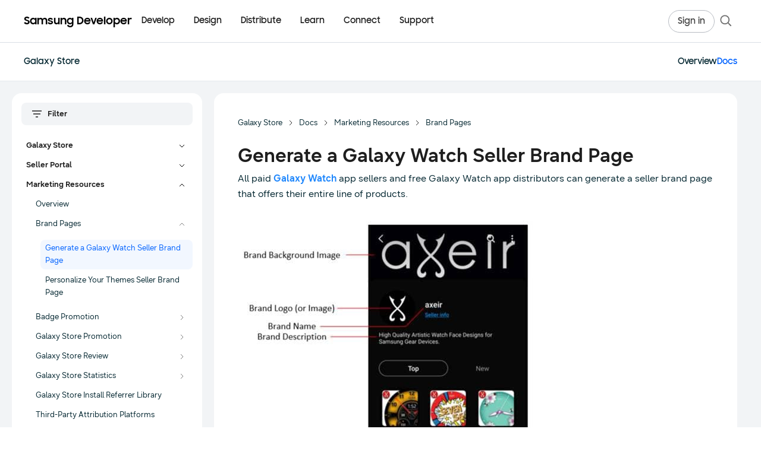

--- FILE ---
content_type: text/html; charset=utf-8
request_url: https://developer.samsung.com/galaxy-store/generate-a-galaxy-watch-seller-brand-page.html
body_size: 15518
content:
<!DOCTYPE html>
<html lang="en">
<head>
  <meta charset="utf-8" />

  <meta
      name="viewport"
      content="width=device-width, user-scalable=no, initial-scale=1.0, maximum-scale=1.0, minimum-scale=1.0"
  />

  <title>Generate a Galaxy Watch Seller Brand Page | Samsung Developer</title>
  <link rel="canonical" href="/galaxy-store/generate-a-galaxy-watch-seller-brand-page.html" />
  <meta name="description" content="">
  <meta name="author" content="">
  <meta name="keywords" content="">
      <!-- Open Graph tags  -->
  <meta property="og:site_name" content="Samsung Developer">
  <meta property="og:title" content="Generate a Galaxy Watch Seller Brand Page | Samsung Developer">
  <meta property="og:description" content="The world runs on you.">
  <meta property="og:type" content="website">
  <meta property="og:url" content="/galaxy-store/generate-a-galaxy-watch-seller-brand-page.html">
  <meta property="og:locale" content="en_US">
  <meta property="og:image" content="https://d3unf4s5rp9dfh.cloudfront.net/public/img/common/SNS_1280x630.png">

  <!-- Twitter card tags  -->
  <meta name="twitter:site" content="@samsung_dev">
  <meta name="twitter:card" content="summary">
  <meta name="twitter:title" content="Generate a Galaxy Watch Seller Brand Page | Samsung Developer">
  <meta name="twitter:description" content="The world runs on you.">
  <meta name="twitter:domain" content="http://developer.samsung.com/">
  <meta property="twitter:image" content="https://d3unf4s5rp9dfh.cloudfront.net/public/img/common/SNS_1280x630.png">

  <link rel="icon" type="image/png" href="https://d3unf4s5rp9dfh.cloudfront.net/public/favicon-2023.ico" />
  <link rel="manifest" href="https://d3unf4s5rp9dfh.cloudfront.net/public/manifest.json" />
  <meta name="google-site-verification" content="" />
  <meta http-equiv="X-UA-Compatible" content="ie=edge" />
  <meta name="theme-color" content="#000000" />
  <meta name="csrf-token" content="99E5StU5-HC-ayN6pKxHvHe6yN-SXan5lohQ"/>
  <meta name="user-locale" content="USA"/>
  <meta name="user-country" content="US"/>
  <meta name="user-lang" content="*"/>
  <meta name="user-session" content="false"/>
  <meta name="sa-id" content=""/>
  <meta name="env" content="production"/>

  <link rel="preload" href="https://d3unf4s5rp9dfh.cloudfront.net/public/fonts/SamsungOne-400.woff2" as="font" type="font/woff2" crossorigin="anonymous"/>
  <link rel="preload" href="https://d3unf4s5rp9dfh.cloudfront.net/public/fonts/SamsungOne-700.woff2" as="font" type="font/woff2" crossorigin="anonymous"/>
  <link rel="preload" href="https://d3unf4s5rp9dfh.cloudfront.net/public/fonts/SamsungSharpSans-Bold.woff" as="font" type="font/woff" crossorigin="anonymous" />
  <link rel="preload" href="https://d3unf4s5rp9dfh.cloudfront.net/public/fonts/SamsungSharpSans-Medium.woff" as="font" type="font/woff" crossorigin="anonymous" />
  <link rel="preload" href="https://d3unf4s5rp9dfh.cloudfront.net/public/fonts/SamsungOneKorean-400.woff2" as="font" type="font/woff2" crossorigin="anonymous" />
  <link rel="preload" href="https://d3unf4s5rp9dfh.cloudfront.net/public/fonts/SamsungOneKorean-700.woff2" as="font" type="font/woff2" crossorigin="anonymous" />
  <link rel="preload" href="https://d3unf4s5rp9dfh.cloudfront.net/public/fonts/SamsungBodyBeta03-Regular.woff2" as="font" type="font/woff2" crossorigin="anonymous" />
  <link rel="preload" href="https://d3unf4s5rp9dfh.cloudfront.net/public/fonts/SamsungBodyBeta03-Bold.woff2" as="font" type="font/woff2" crossorigin="anonymous" />
  <link rel="preload" href="https://d3unf4s5rp9dfh.cloudfront.net/public/fonts/SamsungBodyBeta03-Light.woff2" as="font" type="font/woff2" crossorigin="anonymous" />
  <link rel="preload" href="https://d3unf4s5rp9dfh.cloudfront.net/public/fonts/SamsungHeadBeta04-Regular.woff2" as="font" type="font/woff2" crossorigin="anonymous" />
  <link rel="preload" href="https://d3unf4s5rp9dfh.cloudfront.net/public/fonts/SamsungHeadBeta04-Bold.woff2" as="font" type="font/woff2" crossorigin="anonymous" />
  <link rel="preload" href="https://d3unf4s5rp9dfh.cloudfront.net/public/fonts/SamsungHeadBeta04-Medium.woff2" as="font" type="font/woff2" crossorigin="anonymous" />
  <link rel="preload" href="https://d3unf4s5rp9dfh.cloudfront.net/public/fonts/SamsungHeadBeta04-Light.woff2" as="font" type="font/woff2" crossorigin="anonymous" />

  

  <link rel="stylesheet" href="https://d3unf4s5rp9dfh.cloudfront.net/public/7f8f9e5/css/sdp.vendors.min.css"/>
  <link rel="stylesheet" href="https://d3unf4s5rp9dfh.cloudfront.net/public/7f8f9e5/css/sdp.global.min.css"/>
  <link rel="stylesheet" href="https://d3unf4s5rp9dfh.cloudfront.net/public/7f8f9e5/css/sdp.app.min.css"/>
  <link rel="stylesheet" href="https://d3unf4s5rp9dfh.cloudfront.net/public/7f8f9e5/css/sdp.docs.min.css"/>
  <script type="text/javascript" src="https://d3unf4s5rp9dfh.cloudfront.net/public/7f8f9e5/js/sdp.vendors.min.js"></script>

  

  
    <!-- Google tag -->
    <script>(function(w,d,s,l,i){w[l]=w[l]||[];w[l].push({'gtm.start':
      new Date().getTime(),event:'gtm.js'});var f=d.getElementsByTagName(s)[0],
      j=d.createElement(s),dl=l!='dataLayer'?'&l='+l:'';j.async=true;j.src=
      'https://www.googletagmanager.com/gtm.js?id='+i+dl;f.parentNode.insertBefore(j,f);
      })(window,document,'script','dataLayer','GTM-THSQV3D');</script>
    <script> 
      window.dataLayer = window.dataLayer || [];
      function gtagEvent (event, params={}) {
        if (typeof event !== 'string') return;
        window.dataLayer.push({
          event: event,
          ...params
        });
      }
    </script>
    <!-- Start External Google Tags for tracking login flow -->
    
    <!-- End: External Google Tags for tracking login flow -->
    
  

    <script src="https://account.samsung.com/resources/libs/account-internal/2.0.0/account-internal.min.js"></script>
</head>
<body>
  
  <!-- Google Tag Manager (noscript) -->
  <noscript><iframe src="https://www.googletagmanager.com/ns.html?id=GTM-THSQV3D"
  height="0" width="0" style="display:none;visibility:hidden"></iframe></noscript>
  <!-- End Google Tag Manager (noscript) -->

  <!-- Start External Google Tags for tracking login flow -->
  
  

    <div id="app" attr-url="/galaxy-store/generate-a-galaxy-watch-seller-brand-page.html" 
        attr-ga-enabled="1" 
        attr-cms="doc">
      <div class="wrapper">
          <header class="sdp-header-v2 has-subgnb" data-v2-role="header" data-target="header" data-component="true">
  <div class="header2-bar">
    <div class="header2-bar-inner">
      <a type="button" class="header2-icon-btn header2-icon-btn--menu" data-v2-role="mobile-toggle" aria-label="Open menu">
        <svg width="20" height="20" viewBox="0 0 20 20" fill="none" aria-hidden="true" xmlns="http://www.w3.org/2000/svg">
          <path d="M18 4.125H2" stroke="currentColor" stroke-width="1.5"></path>
          <path d="M2 10.125H18" stroke="currentColor" stroke-width="1.5"></path>
          <path d="M18 16.125H2" stroke="currentColor" stroke-width="1.5"></path>
        </svg>
      </a>

      <a class="header2-logo" href="/" aria-label="Samsung Developer">
        <span class="header2-logo-text">Samsung Developer</span>
      </a>

      <nav class="header2-nav" aria-label="Primary">
        <ul class="header2-nav-list" data-v2-role="desktop-nav">
        
            <li class="header2-nav-item" data-v2-nav-item="develop" data-v2-has-panel="true">
              <a class="header2-nav-link" href="#" data-header-label="Develop">Develop</a>
            </li>
          
            <li class="header2-nav-item" data-v2-nav-item="design" data-v2-has-panel="true">
              <a class="header2-nav-link" href="#" data-header-label="Design">Design</a>
            </li>
          
            <li class="header2-nav-item" data-v2-nav-item="distribute" data-v2-has-panel="true">
              <a class="header2-nav-link" href="#" data-header-label="Distribute">Distribute</a>
            </li>
          
            <li class="header2-nav-item" data-v2-nav-item="learn" data-v2-has-panel="true">
              <a class="header2-nav-link" href="#" data-header-label="Learn">Learn</a>
            </li>
          
            <li class="header2-nav-item" data-v2-nav-item="connect" data-v2-has-panel="true">
              <a class="header2-nav-link" href="#" data-header-label="Connect">Connect</a>
            </li>
          
            <li class="header2-nav-item" data-v2-nav-item="support" data-v2-has-panel="false">
              <a class="header2-nav-link" href="/support" data-header-label="Support">Support</a>
            </li>
          
        </ul>
      </nav>

      <div class="header2-util">
      
        <a class="header2-gnb-button header2-signin" href="/login?redirectURL=/galaxy-store/generate-a-galaxy-watch-seller-brand-page.html%23gnb" data-header-label="Sign in">
          <span class="optical-tight">Sign in</span>
        </a>
      
        <a type="button" class="header2-icon-btn header2-icon-btn--search" aria-label="Search" data-open="headerSearch">
          <svg width="24" height="24" viewBox="0 0 20 20" fill="none" aria-hidden="true" xmlns="http://www.w3.org/2000/svg">
            <path d="M17.2529 17.2511L12.5469 12.5142" stroke="currentColor" stroke-width="1.5"></path>
            <path d="M14.3843 8.55871C14.3843 11.7763 11.776 14.385 8.55883 14.385C5.34167 14.385 2.7334 11.7763 2.7334 8.55871C2.7334 5.34107 5.34167 2.73242 8.55883 2.73242C11.776 2.73242 14.3843 5.34107 14.3843 8.55871Z" stroke="currentColor" stroke-width="1.5"></path>
          </svg>
        </a>
      </div>
    </div>
  </div><div class="header2-subgnb" data-v2-role="subgnb">
    <!-- Breadcrumb (PC) -->
    <div class="header2-subgnb-desktop">
        <div class="header2-subgnb-inner">
            <div class="header2-subgnb-breadcrumb">
                <a href="/galaxy-store" class="header2-subgnb-crumb">Galaxy Store</a>
                
                    
                
            </div>
            
            <div class="header2-subgnb-actions">
            
                
                    <a href="/galaxy-store" class="header2-subgnb-tab ">
                        Overview
                        
                    </a>
            
                
                    <a href="/galaxy-store/overview.html" class="header2-subgnb-tab is-active">
                        Docs
                        
                    </a>
            
            
            </div>
        </div>
    </div>

    <!-- Breadcrumb (Mobile) -->
    <div class="header2-subgnb-mobile">
        <button type="button" class="header2-subgnb-back" data-target="breadcrumbFilter">
            <svg xmlns="http://www.w3.org/2000/svg" width="20" height="20" viewBox="0 0 20 20" fill="none">
            <path d="M6.2 11.9999H16.4M16.4 11.9999L11.6 6.46144M16.4 11.9999L11.6 17.5384M2 5.3999L2 18.5999" stroke="#052832" stroke-width="1.8"></path>
            </svg>
        </button>
        <button type="button" class="header2-subgnb-mobile-toggle">
            <span class="header2-subgnb-mobile-overflow-wrap">
                <span style="display: inline-flex; align-items: center;">
                    <a class="header2-subgnb-mobile-title" href="/galaxy-store">Galaxy Store</a>
                    
                    
                </span>
            </span>
        </button>
        
        <svg class="header2-subgnb-mobile-arrow" data-v2-role="subgnb-mobile-toggle" aria-expanded="false" xmlns="http://www.w3.org/2000/svg" width="24" height="24" viewBox="0 0 24 24" fill="none">
            <g clip-path="url(#clip0_7181_171417)">
              <path d="M12.0002 13.1719L16.9502 8.22192L18.3642 9.63592L12.0002 15.9999L5.63623 9.63592L7.05023 8.22192L12.0002 13.1719Z" fill="#052832"></path>
            </g>
            <defs>
              <clipPath id="clip0_7181_171417">
                <rect width="24" height="24" fill="white"></rect>
              </clipPath>
            </defs>
        </svg>
        
    </div>
    
        <div class="header2-subgnb-mobile-panel" data-v2-role="subgnb-mobile-panel" aria-hidden="true" hidden="">
            <ul class="header2-subgnb-mobile-menu">
                
                    <li>
                        <a href="/galaxy-store" class="header2-subgnb-mobile-item ">
                                Overview
                                
                            </a>    
                    </li>
                
                    <li>
                        <a href="/galaxy-store/overview.html" class="header2-subgnb-mobile-item  is-active">
                                Docs
                                
                            </a>    
                    </li>
                
            </ul>
        </div>
    
</div>









  <div class="header2-mega-shell" data-v2-role="mega-shell" aria-hidden="true">
    <div class="header2-mega-scroll" data-v2-role="mega-scroll">
      <div class="header2-mega-stage" data-v2-role="mega-stage" aria-hidden="true"></div>
    </div>
  </div>

  
    
      <template data-v2-mega-template="develop">
        
        <div class="header2-mega-inner header2-mega-inner--develop">
          <div class="header2-mega-main">
            
              
              <div class="header2-mega-group header2-mega-group--two-col">
                <p class="header2-mega-title">Mobile/Wearable</p>
                <ul class="header2-mega-list header2-mega-list--two-col">
                  
                    <li><a href="/galaxy-gamedev" data-header-label="Galaxy GameDev">Galaxy GameDev</a></li>
                  
                    <li><a href="/galaxy-themes" data-header-label="Galaxy Themes">Galaxy Themes</a></li>
                  
                    <li><a href="/galaxy-watch" data-header-label="Galaxy Watch">Galaxy Watch</a></li>
                  
                    <li><a href="/health" data-header-label="Health">Health</a></li>
                  
                    <li><a href="/iap" data-header-label="Samsung IAP">Samsung IAP</a></li>
                  
                    <li><a href="/internet" data-header-label="Samsung Internet">Samsung Internet</a></li>
                  
                    <li><a href="/wallet" data-header-label="Samsung Wallet">Samsung Wallet</a></li>
                  
                    <li><a href="/remote-test-lab" data-header-label="Remote Test Lab">Remote Test Lab</a></li>
                  
                    <li><a href="/galaxy-emulator-skin" data-header-label="Galaxy Emulator Skin">Galaxy Emulator Skin</a></li>
                  
                </ul>
              </div>
            
              
                <div class="header2-mega-divider" aria-hidden="true"></div>
              
              <div class="header2-mega-group header2-mega-group--two-col">
                <p class="header2-mega-title">Visual Display</p>
                <ul class="header2-mega-list header2-mega-list--two-col">
                  
                    <li><a href="/smarttv/develop" data-header-label="Smart TV">Smart TV</a></li>
                  
                    <li><a href="/smarttv/hospitality-display" data-header-label="Smart Hospitality Display">Smart Hospitality Display</a></li>
                  
                    <li><a href="/smarttv/signage" data-header-label="Smart Signage">Smart Signage</a></li>
                  
                </ul>
              </div>
            
              
                <div class="header2-mega-divider" aria-hidden="true"></div>
              
              <div class="header2-mega-group">
                <p class="header2-mega-title">Digital Appliance</p>
                <ul class="header2-mega-list">
                  
                    <li><a href="/family-hub" data-header-label="Family Hub">Family Hub</a></li>
                  
                </ul>
              </div>
            
              
                <div class="header2-mega-divider" aria-hidden="true"></div>
              
              <div class="header2-mega-group header2-mega-group--two-col">
                <p class="header2-mega-title">Platform</p>
                <ul class="header2-mega-list header2-mega-list--two-col">
                  
                    <li><a href="/bixby" data-header-label="Bixby">Bixby</a></li>
                  
                    <li><a href="/knox" data-header-label="Knox">Knox</a></li>
                  
                    <li><a href="/smartthings" data-header-label="SmartThings">SmartThings</a></li>
                  
                    <li><a href="/tizen" data-header-label="Tizen.NET">Tizen.NET</a></li>
                  
                </ul>
              </div>
            
          </div>

          
            <aside class="header2-mega-aside" aria-label="More Mobile Docs">
              <div class="header2-mega-docs">
                <p class="header2-mega-docs-title">More Mobile Docs</p>
                <ul class="header2-mega-docs-list">
                  
                    <li><a href="/mobile/galaxy-sdk-getting-started.html" data-header-label="Galaxy SDK Getting Started">Galaxy SDK Getting Started</a></li>
                  
                    <li><a href="/galaxy-ar-emoji" data-header-label="Galaxy AR Emoji SDK">Galaxy AR Emoji SDK</a></li>
                  
                    <li><a href="/galaxy-performance" data-header-label="Galaxy Performance SDK">Galaxy Performance SDK</a></li>
                  
                    <li><a href="/galaxy-spen-remote" data-header-label="Galaxy S Pen Remote SDK">Galaxy S Pen Remote SDK</a></li>
                  
                    <li><a href="/galaxy-z" data-header-label="Galaxy Z (Foldable)">Galaxy Z (Foldable)</a></li>
                  
                    <li><a href="/automation" data-header-label="Samsung Automation Studio">Samsung Automation Studio</a></li>
                  
                    <li><a href="/blockchain" data-header-label="Samsung Blockchain">Samsung Blockchain</a></li>
                  
                    <li><a href="/samsung-dex" data-header-label="Samsung DeX">Samsung DeX</a></li>
                  
                    <li><a href="/ese" data-header-label="Samsung eSE SDK">Samsung eSE SDK</a></li>
                  
                    <li><a href="/teegris" data-header-label="Samsung TEEGRIS">Samsung TEEGRIS</a></li>
                  
                    <li><a href="/mobile/app-management.html" data-header-label="Samsung App Management">Samsung App Management</a></li>
                  
                    <li><a href="/mobile/samsung-log-video.html" data-header-label="Samsung Log Video">Samsung Log Video</a></li>
                  
                    <li><a href="/mobile/wireless-fast-charge.html" data-header-label="Samsung Wireless Fast Charge">Samsung Wireless Fast Charge</a></li>
                  
                    <li><a href="/mobile/accessories.html " data-header-label="Mobile Accessories">Mobile Accessories</a></li>
                  
                </ul>
              </div>
            </aside>
          
        </div>
        
      </template>
    
  
    
      <template data-v2-mega-template="design">
        
          <div class="header2-mega-inner header2-mega-inner--simple">
          
            <ul class="header2-mega-list header2-mega-list--simple">
              
                <li><a href="/design-system" data-header-label="Design System">Design System</a></li>
              
                <li><a href="/one-ui" data-header-label="One UI">One UI</a></li>
              
                <li><a href="/one-ui-watch" data-header-label="One UI Watch">One UI Watch</a></li>
              
                <li><a href="/smarttv/design" data-header-label="Smart TV">Smart TV</a></li>
              
            </ul>
          
        </div>
        
      </template>
    
  
    
      <template data-v2-mega-template="distribute">
        
          <div class="header2-mega-inner header2-mega-inner--simple">
          
            <ul class="header2-mega-list header2-mega-list--simple">
              
                <li><a href="/galaxy-store" data-header-label="Galaxy Store">Galaxy Store</a></li>
              
                <li><a href="/tv-seller-office" data-header-label="TV Seller Office">TV Seller Office</a></li>
              
                <li><a href="/instant-plays" data-header-label="Instant Plays">Instant Plays</a></li>
              
            </ul>
          
        </div>
        
      </template>
    
  
    
      <template data-v2-mega-template="learn">
        
          <div class="header2-mega-inner header2-mega-inner--simple header2-mega-inner--columns">
          
            <div class="header2-mega-columns">
              
                
                <div class="header2-mega-col">
                  
                  <ul class="header2-mega-list header2-mega-list--simple">
                    
                      <li><a href="/codelab" data-header-label="Code Lab">Code Lab</a></li>
                    
                      <li><a href="/foldables-and-largescreens" data-header-label="Foldables and Large Screens">Foldables and Large Screens</a></li>
                    
                      <li><a href="/one-ui-beta" data-header-label="One UI Beta">One UI Beta</a></li>
                    
                  </ul>
                </div>
                
              
                
                <div class="header2-mega-col has-title">
                  
                    <p class="header2-mega-title header2-mega-col-title">Tutorials</p>
                  
                  <ul class="header2-mega-list header2-mega-list--simple">
                    
                      <li><a href="https://www.youtube.com/@SamsungDevelopers" data-header-label="Go to Youtube">Go to Youtube</a></li>
                    
                      <li><a href="/blog" data-header-label="Go to Blog">Go to Blog</a></li>
                    
                  </ul>
                </div>
                
              
            </div>
          
        </div>
        
      </template>
    
  
    
      <template data-v2-mega-template="connect">
        
          <div class="header2-mega-inner header2-mega-inner--simple header2-mega-inner--columns">
          
            <div class="header2-mega-columns">
              
                
                <div class="header2-mega-col">
                  
                  <ul class="header2-mega-list header2-mega-list--simple">
                    
                      <li><a href="/news" data-header-label="News and Updates">News and Updates</a></li>
                    
                      <li><a href="/events" data-header-label="Events">Events</a></li>
                    
                      <li><a href="https://forum.developer.samsung.com" data-header-label="Forums">Forums</a></li>
                    
                      <li><a href="/blog" data-header-label="Blog">Blog</a></li>
                    
                  </ul>
                </div>
                
              
                
                <div class="header2-mega-col">
                  
                  <ul class="header2-mega-list header2-mega-list--simple">
                    
                      <li><a href="/conference" data-header-label="Samsung Developer Conference">Samsung Developer Conference</a></li>
                    
                  </ul>
                </div>
                
              
            </div>
          
        </div>
        
      </template>
    
  
    
  

  <div class="header2-mobile sdp-lnb" data-v2-role="mobile-panel" aria-hidden="true">
    <div class="sdp-lnb-mobile">
      <div class="nav-btm-logo">
          <svg width="180" height="24" viewBox="0 0 180 24" fill="none" xmlns="http://www.w3.org/2000/svg">
              <g clip-path="url(#clip0_1_13833)">
                  <path d="M5.184 18.43C2.826 18.43 1.26 17.422 0.054 16.072L2.286 14.308C2.952 15.46 3.96 16.09 5.166 16.09C6.462 16.09 7.164 15.244 7.164 14.326C7.164 13.228 5.814 12.868 4.428 12.436C2.646 11.86 0.702 11.194 0.702 8.692C0.702 6.586 2.538 4.93 5.058 4.93C7.164 4.93 8.406 5.74 9.468 6.838L7.452 8.368C6.894 7.522 6.102 7.108 5.076 7.108C3.87 7.108 3.24 7.756 3.24 8.602C3.24 9.664 4.482 9.97 5.922 10.456C7.704 11.032 9.72 11.824 9.72 14.344C9.72 16.414 8.064 18.43 5.184 18.43ZM15.9503 18.466C13.4123 18.466 10.7663 16.45 10.7663 12.994C10.7663 9.502 13.3223 7.504 15.9863 7.504C17.3723 7.504 18.5963 8.062 19.3703 8.98V7.72H21.8003V18.25H19.3703V16.882C18.5963 17.872 17.3363 18.466 15.9503 18.466ZM16.3463 16.234C18.1643 16.234 19.4962 14.776 19.4962 12.958C19.4962 11.158 18.1643 9.718 16.3463 9.718C14.5463 9.718 13.1603 11.14 13.1603 12.958C13.1603 14.794 14.5463 16.234 16.3463 16.234ZM23.2723 18.25V7.72H25.6843V8.944C26.3503 8.062 27.3943 7.504 28.6903 7.504C30.3463 7.504 31.4803 8.17 32.1103 9.322C32.8303 8.224 34.0543 7.504 35.5663 7.504C38.4283 7.504 39.8503 9.16 39.8503 11.914V18.25H37.3663V12.112C37.3663 10.582 36.5923 9.61 35.0803 9.61C33.7663 9.61 32.7583 10.51 32.7583 12.364V18.25H30.2923V12.04C30.2923 10.528 29.5363 9.61 28.0783 9.61C26.7103 9.61 25.7023 10.546 25.7023 12.418V18.25H23.2723ZM45.1972 18.466C42.8392 18.466 41.3632 17.566 40.5172 15.91L42.7672 14.83C43.2712 15.82 44.1532 16.36 45.3052 16.36C46.5112 16.36 47.1052 15.784 47.1052 15.082C47.1052 14.308 45.9352 14.164 44.6392 13.876C42.8392 13.498 40.9492 12.922 40.9492 10.708C40.9492 9.016 42.5872 7.486 45.0892 7.486C47.2312 7.486 48.5812 8.314 49.3912 9.664L47.3212 10.708C46.8892 9.97 46.0972 9.502 45.0892 9.502C43.9372 9.502 43.3972 10.042 43.3972 10.636C43.3972 11.338 44.2252 11.518 45.8092 11.86C47.5372 12.202 49.5172 12.814 49.5172 15.028C49.5172 16.504 48.2032 18.466 45.1972 18.466ZM59.9517 7.72V18.25H57.5397V17.044C56.8737 17.926 55.8657 18.466 54.5157 18.466C51.9957 18.466 50.4657 16.828 50.4657 13.966V7.72H52.9317V13.714C52.9317 15.352 53.6517 16.36 55.1817 16.36C56.5317 16.36 57.5217 15.352 57.5217 13.498V7.72H59.9517ZM61.452 18.25V7.72H63.864V9.016C64.566 8.098 65.646 7.504 67.014 7.504C69.66 7.504 71.19 9.142 71.19 12.004V18.25H68.724V12.256C68.724 10.618 67.932 9.61 66.348 9.61C64.962 9.61 63.882 10.618 63.882 12.472V18.25H61.452ZM80.8765 18.07V16.846C80.1025 17.854 78.8605 18.466 77.4385 18.466C74.9005 18.466 72.2545 16.45 72.2545 12.994C72.2545 9.502 74.8105 7.504 77.4745 7.504C78.8605 7.504 80.0845 8.116 80.8585 9.07V7.72H83.2885V17.98C83.2885 20.932 81.3985 23.344 77.8525 23.344C75.1165 23.344 73.4065 22.066 72.4525 20.32L74.6125 19.006C75.3865 20.428 76.2145 21.112 77.8885 21.112C79.7245 21.112 80.8765 19.672 80.8765 18.07ZM77.8345 16.234C79.6525 16.234 80.9845 14.776 80.9845 12.958C80.9845 11.158 79.6525 9.718 77.8345 9.718C76.0345 9.718 74.6485 11.14 74.6485 12.958C74.6485 14.794 76.0345 16.234 77.8345 16.234ZM89.174 18.25V5.11H92.756C97.184 5.11 99.704 7.954 99.704 11.68C99.704 15.424 96.86 18.25 92.864 18.25H89.174ZM92.468 7.378H91.622V15.982H92.576C95.456 15.982 97.256 14.128 97.256 11.68C97.256 9.16 95.726 7.378 92.468 7.378ZM106.012 18.466C102.7 18.466 100.45 16.054 100.45 13.012C100.45 9.934 102.844 7.504 105.922 7.504C109.054 7.504 111.34 9.808 111.34 12.922V13.84H102.772C103.114 15.334 104.284 16.324 106.012 16.324C107.38 16.324 108.424 15.604 108.928 14.47L110.926 15.622C110.008 17.332 108.388 18.466 106.012 18.466ZM105.922 9.646C104.464 9.646 103.33 10.51 102.898 11.806H108.874C108.514 10.384 107.434 9.646 105.922 9.646ZM115.182 18.25L111.168 7.72H113.706L116.424 15.136L119.088 7.72H121.59L117.63 18.25H115.182ZM126.895 18.466C123.583 18.466 121.333 16.054 121.333 13.012C121.333 9.934 123.727 7.504 126.805 7.504C129.937 7.504 132.223 9.808 132.223 12.922V13.84H123.655C123.997 15.334 125.167 16.324 126.895 16.324C128.263 16.324 129.307 15.604 129.811 14.47L131.809 15.622C130.891 17.332 129.271 18.466 126.895 18.466ZM126.805 9.646C125.347 9.646 124.213 10.51 123.781 11.806H129.757C129.397 10.384 128.317 9.646 126.805 9.646ZM133.311 18.25V4.93H135.759V18.25H133.311ZM142.273 18.466C139.231 18.466 136.819 16.018 136.819 12.994C136.819 9.916 139.231 7.504 142.273 7.504C145.297 7.504 147.727 9.916 147.727 12.994C147.727 16.018 145.297 18.466 142.273 18.466ZM142.273 16.18C144.001 16.18 145.333 14.74 145.333 12.994C145.333 11.212 144.001 9.79 142.273 9.79C140.527 9.79 139.213 11.212 139.213 12.994C139.213 14.74 140.527 16.18 142.273 16.18ZM154.648 18.466C153.208 18.466 151.948 17.944 151.21 17.008V23.092H148.798V7.72H151.21V9.124C151.948 8.134 153.19 7.504 154.63 7.504C157.276 7.504 159.814 9.502 159.814 12.994C159.814 16.45 157.186 18.466 154.648 18.466ZM154.252 16.234C156.034 16.234 157.42 14.794 157.42 12.958C157.42 11.14 156.034 9.718 154.252 9.718C152.434 9.718 151.12 11.158 151.12 12.958C151.12 14.776 152.434 16.234 154.252 16.234ZM166.129 18.466C162.817 18.466 160.567 16.054 160.567 13.012C160.567 9.934 162.961 7.504 166.039 7.504C169.171 7.504 171.457 9.808 171.457 12.922V13.84H162.889C163.231 15.334 164.401 16.324 166.129 16.324C167.497 16.324 168.541 15.604 169.045 14.47L171.043 15.622C170.125 17.332 168.505 18.466 166.129 18.466ZM166.039 9.646C164.581 9.646 163.447 10.51 163.015 11.806H168.991C168.631 10.384 167.551 9.646 166.039 9.646ZM172.546 18.25V7.72H174.958V9.286C175.444 8.242 176.344 7.72 177.658 7.72C178.432 7.72 179.026 7.9 179.512 8.17L178.594 10.474C178.234 10.24 177.838 10.06 177.136 10.06C175.714 10.06 174.976 10.816 174.976 12.634V18.25H172.546Z" fill="black"></path>
              </g>
              <defs>
                  <clipPath id="clip0_1_13833">
                      <rect width="180" height="23.5" fill="white" transform="translate(0 0.25)"></rect>
                  </clipPath>
              </defs>
          </svg>
      </div>
    </div>
    <div class="header2-mobile-inner">
      
      <div class="header2-mobile-acc">
      
          
          

          <div class="header2-mobile-acc-item">
            <div class="header2-mobile-acc-row is-open">
              <a class="header2-mobile-acc-link" href="#" data-header-label="Develop">Develop</a>

              
                <a type="button" class="header2-mobile-acc-toggle" data-v2-accordion="develop" aria-expanded="true">
                  <span class="header2-mobile-acc-icon" aria-hidden="true"></span>
                </a>
              
            </div>

            
              <div class="header2-mobile-acc-panel" data-v2-accordion-panel="develop">
                
                  
                    <p class="header2-mobile-group">Mobile/Wearable</p>
                    <ul class="header2-mobile-list">
                      
                        <li><a href="/galaxy-gamedev" data-header-label="Galaxy GameDev">Galaxy GameDev</a></li>
                      
                        <li><a href="/galaxy-themes" data-header-label="Galaxy Themes">Galaxy Themes</a></li>
                      
                        <li><a href="/galaxy-watch" data-header-label="Galaxy Watch">Galaxy Watch</a></li>
                      
                        <li><a href="/health" data-header-label="Health">Health</a></li>
                      
                        <li><a href="/iap" data-header-label="Samsung IAP">Samsung IAP</a></li>
                      
                        <li><a href="/internet" data-header-label="Samsung Internet">Samsung Internet</a></li>
                      
                        <li><a href="/wallet" data-header-label="Samsung Wallet">Samsung Wallet</a></li>
                      
                        <li><a href="/remote-test-lab" data-header-label="Remote Test Lab">Remote Test Lab</a></li>
                      
                        <li><a href="/galaxy-emulator-skin" data-header-label="Galaxy Emulator Skin">Galaxy Emulator Skin</a></li>
                      
                    </ul>
                  
                    <p class="header2-mobile-group">Visual Display</p>
                    <ul class="header2-mobile-list">
                      
                        <li><a href="/smarttv/develop" data-header-label="Smart TV">Smart TV</a></li>
                      
                        <li><a href="/smarttv/hospitality-display" data-header-label="Smart Hospitality Display">Smart Hospitality Display</a></li>
                      
                        <li><a href="/smarttv/signage" data-header-label="Smart Signage">Smart Signage</a></li>
                      
                    </ul>
                  
                    <p class="header2-mobile-group">Digital Appliance</p>
                    <ul class="header2-mobile-list">
                      
                        <li><a href="/family-hub" data-header-label="Family Hub">Family Hub</a></li>
                      
                    </ul>
                  
                    <p class="header2-mobile-group">Platform</p>
                    <ul class="header2-mobile-list">
                      
                        <li><a href="/bixby" data-header-label="Bixby">Bixby</a></li>
                      
                        <li><a href="/knox" data-header-label="Knox">Knox</a></li>
                      
                        <li><a href="/smartthings" data-header-label="SmartThings">SmartThings</a></li>
                      
                        <li><a href="/tizen" data-header-label="Tizen.NET">Tizen.NET</a></li>
                      
                    </ul>
                  

                  
                    <div class="header2-mobile-sub-acc">
                      <a type="button" class="header2-mobile-sub-acc-btn" data-v2-sub-accordion="develop--aside" aria-expanded="false">
                        <span class="header2-mobile-sub-acc-label">More Mobile Docs</span>
                        <span class="header2-mobile-sub-acc-icon" aria-hidden="true"></span>
                      </a>
                      <ul class="header2-mobile-sub-acc-panel header2-mobile-list" data-v2-sub-accordion-panel="develop--aside" hidden="">
                        
                          <li><a href="/mobile/galaxy-sdk-getting-started.html" data-header-label="Galaxy SDK Getting Started">Galaxy SDK Getting Started</a></li>
                        
                          <li><a href="/galaxy-ar-emoji" data-header-label="Galaxy AR Emoji SDK">Galaxy AR Emoji SDK</a></li>
                        
                          <li><a href="/galaxy-performance" data-header-label="Galaxy Performance SDK">Galaxy Performance SDK</a></li>
                        
                          <li><a href="/galaxy-spen-remote" data-header-label="Galaxy S Pen Remote SDK">Galaxy S Pen Remote SDK</a></li>
                        
                          <li><a href="/galaxy-z" data-header-label="Galaxy Z (Foldable)">Galaxy Z (Foldable)</a></li>
                        
                          <li><a href="/automation" data-header-label="Samsung Automation Studio">Samsung Automation Studio</a></li>
                        
                          <li><a href="/blockchain" data-header-label="Samsung Blockchain">Samsung Blockchain</a></li>
                        
                          <li><a href="/samsung-dex" data-header-label="Samsung DeX">Samsung DeX</a></li>
                        
                          <li><a href="/ese" data-header-label="Samsung eSE SDK">Samsung eSE SDK</a></li>
                        
                          <li><a href="/teegris" data-header-label="Samsung TEEGRIS">Samsung TEEGRIS</a></li>
                        
                          <li><a href="/mobile/app-management.html" data-header-label="Samsung App Management">Samsung App Management</a></li>
                        
                          <li><a href="/mobile/samsung-log-video.html" data-header-label="Samsung Log Video">Samsung Log Video</a></li>
                        
                          <li><a href="/mobile/wireless-fast-charge.html" data-header-label="Samsung Wireless Fast Charge">Samsung Wireless Fast Charge</a></li>
                        
                          <li><a href="/mobile/accessories.html " data-header-label="Mobile Accessories">Mobile Accessories</a></li>
                        
                      </ul>
                    </div>
                  
                
              </div>
            
          </div>
        
          
          

          <div class="header2-mobile-acc-item">
            <div class="header2-mobile-acc-row">
              <a class="header2-mobile-acc-link" href="#" data-header-label="Design">Design</a>

              
                <a type="button" class="header2-mobile-acc-toggle" data-v2-accordion="design" aria-expanded="false">
                  <span class="header2-mobile-acc-icon" aria-hidden="true"></span>
                </a>
              
            </div>

            
              <div class="header2-mobile-acc-panel" data-v2-accordion-panel="design" hidden="">
                
                  <ul class="header2-mobile-list">
                    
                      <li><a href="/design-system" data-header-label="Design System">Design System</a></li>
                    
                      <li><a href="/one-ui" data-header-label="One UI">One UI</a></li>
                    
                      <li><a href="/one-ui-watch" data-header-label="One UI Watch">One UI Watch</a></li>
                    
                      <li><a href="/smarttv/design" data-header-label="Smart TV">Smart TV</a></li>
                    
                  </ul>
                
              </div>
            
          </div>
        
          
          

          <div class="header2-mobile-acc-item">
            <div class="header2-mobile-acc-row">
              <a class="header2-mobile-acc-link" href="#" data-header-label="Distribute">Distribute</a>

              
                <a type="button" class="header2-mobile-acc-toggle" data-v2-accordion="distribute" aria-expanded="false">
                  <span class="header2-mobile-acc-icon" aria-hidden="true"></span>
                </a>
              
            </div>

            
              <div class="header2-mobile-acc-panel" data-v2-accordion-panel="distribute" hidden="">
                
                  <ul class="header2-mobile-list">
                    
                      <li><a href="/galaxy-store" data-header-label="Galaxy Store" class="is-active">Galaxy Store</a></li>
                    
                      <li><a href="/tv-seller-office" data-header-label="TV Seller Office">TV Seller Office</a></li>
                    
                      <li><a href="/instant-plays" data-header-label="Instant Plays">Instant Plays</a></li>
                    
                  </ul>
                
              </div>
            
          </div>
        
          
          

          <div class="header2-mobile-acc-item">
            <div class="header2-mobile-acc-row">
              <a class="header2-mobile-acc-link" href="#" data-header-label="Learn">Learn</a>

              
                <a type="button" class="header2-mobile-acc-toggle" data-v2-accordion="learn" aria-expanded="false">
                  <span class="header2-mobile-acc-icon" aria-hidden="true"></span>
                </a>
              
            </div>

            
              <div class="header2-mobile-acc-panel" data-v2-accordion-panel="learn" hidden="">
                
                  
                  
                  
                    <ul class="header2-mobile-list">
                      
                        <li><a href="/codelab" data-header-label="Code Lab">Code Lab</a></li>
                      
                        <li><a href="/foldables-and-largescreens" data-header-label="Foldables and Large Screens">Foldables and Large Screens</a></li>
                      
                        <li><a href="/one-ui-beta" data-header-label="One UI Beta">One UI Beta</a></li>
                      
                    </ul>
                  
                  
                    
                    <p class="header2-mobile-group">Tutorials</p>
                    <ul class="header2-mobile-list">
                      
                        <li><a href="https://www.youtube.com/@SamsungDevelopers" data-header-label="Go to Youtube">Go to Youtube</a></li>
                      
                        <li><a href="/blog" data-header-label="Go to Blog">Go to Blog</a></li>
                      
                    </ul>
                    
                  
                
              </div>
            
          </div>
        
          
          

          <div class="header2-mobile-acc-item">
            <div class="header2-mobile-acc-row">
              <a class="header2-mobile-acc-link" href="#" data-header-label="Connect">Connect</a>

              
                <a type="button" class="header2-mobile-acc-toggle" data-v2-accordion="connect" aria-expanded="false">
                  <span class="header2-mobile-acc-icon" aria-hidden="true"></span>
                </a>
              
            </div>

            
              <div class="header2-mobile-acc-panel" data-v2-accordion-panel="connect" hidden="">
                
                  
                  
                  
                    <ul class="header2-mobile-list">
                      
                        <li><a href="/news" data-header-label="News and Updates">News and Updates</a></li>
                      
                        <li><a href="/events" data-header-label="Events">Events</a></li>
                      
                        <li><a href="https://forum.developer.samsung.com" data-header-label="Forums">Forums</a></li>
                      
                        <li><a href="/blog" data-header-label="Blog">Blog</a></li>
                      
                        <li><a href="/conference" data-header-label="Samsung Developer Conference">Samsung Developer Conference</a></li>
                      
                    </ul>
                  
                  
                
              </div>
            
          </div>
        
          
          

          <div class="header2-mobile-acc-item">
            <div class="header2-mobile-acc-row">
              <a class="header2-mobile-acc-link" href="/support" data-header-label="Support">Support</a>

              
            </div>

            
          </div>
        
        
      </div>
      
        <a href="/login?redirectURL=/galaxy-store/generate-a-galaxy-watch-seller-brand-page.html%23gnb" class="header2-mobile-floating" data-header-label="Sign in">
          Sign in
        </a>
      
    </div>
  </div>

  <!-- Dimmed Effect (used by existing header.js search open/close) -->
  <div class="header-dimmed" data-target="headerDimmed"></div>

  <!-- 필터 -->
  <div id="filter"></div>

  <!-- Global Header Search (shared view) -->
<div class="sdp-header-search" data-target="headerSearch">
  <div class="header-search-body">
    <div class="base-search-input-box">
      <input type="text" class="base-search-input" placeholder="Search developer.samsung.com" data-target="searchInput">

      <svg class="icon-remove" width="24" height="24" viewBox="0 0 24 24" fill="none" xmlns="http://www.w3.org/2000/svg" data-target="searchRemove">
        <circle cx="12" cy="12" r="12" fill="#EAEAEA"></circle>
        <path d="M7.33301 7.3335L16.6663 16.6668" stroke="#9E9E9E" stroke-width="1.06667"></path>
        <path d="M16.6663 7.3335L7.33301 16.6668" stroke="#9E9E9E" stroke-width="1.06667"></path>
      </svg>

      <svg class="icon-search" width="39" height="39" viewBox="0 0 39 39" fill="none" xmlns="http://www.w3.org/2000/svg">
        <g>
          <path d="M37.4072 37.4034L26.1128 26.0347" stroke="black" stroke-width="3.60003"></path>
          <path d="M30.5248 16.5413C30.5248 24.2637 24.2649 30.5245 16.5437 30.5245C8.8224 30.5245 2.5625 24.2637 2.5625 16.5413C2.5625 8.81893 8.8224 2.55811 16.5437 2.55811C24.2649 2.55811 30.5248 8.81893 30.5248 16.5413Z" stroke="black" stroke-width="3.60003"></path>
        </g>
      </svg>
    </div>
  </div>

  <div class="header-search-recommend">
    <ul class="recommend-ul">
    <li><p>Recommendation</p></li>
    <!--
      <li><p>Recommendations</p></li>
      <li><span>Blog</span></li>
      <li><span>Code Lab</span></li>
      <li><span>Foldable and Large Screen Optimization</span></li>
      <li><span>Health</span></li>
      <li><span>Samsung Wallet</span></li>
      <li><span>SDC24</span></li>
    -->
    
            <li class="sdp-search-result-item" attr-keyword="Blog">
              <a href="/search?query=Blog">
                <span>Blog</span>
              </a>
            </li>
            <li class="sdp-search-result-item" attr-keyword="Code Lab">
              <a href="/search?query=Code%20Lab">
                <span>Code Lab</span>
              </a>
            </li>
            <li class="sdp-search-result-item" attr-keyword="Foldable and Large Screen Optimization">
              <a href="/search?query=Foldable%20and%20Large%20Screen%20Optimization">
                <span>Foldable and Large Screen Optimization</span>
              </a>
            </li>
            <li class="sdp-search-result-item" attr-keyword="Galaxy Emulator Skin">
              <a href="/search?query=Galaxy%20Emulator%20Skin">
                <span>Galaxy Emulator Skin</span>
              </a>
            </li>
            <li class="sdp-search-result-item" attr-keyword="Health">
              <a href="/search?query=Health">
                <span>Health</span>
              </a>
            </li>
            <li class="sdp-search-result-item" attr-keyword="One UI Beta">
              <a href="/search?query=One%20UI%20Beta">
                <span>One UI Beta</span>
              </a>
            </li>
            <li class="sdp-search-result-item" attr-keyword="Samsung Wallet">
              <a href="/search?query=Samsung%20Wallet">
                <span>Samsung Wallet</span>
              </a>
            </li></ul>
  </div>

  <i class="header-search-close" data-close="headerSearch">
    <svg width="14" height="14" viewBox="0 0 14 14" fill="none" xmlns="http://www.w3.org/2000/svg">
      <path d="M1.00017 1L13 12.9998" stroke="#1E1E1E" stroke-width="1.5"></path>
      <path d="M1 12.9998L12.9998 1" stroke="#1E1E1E" stroke-width="1.5"></path>
    </svg>
  </i>
</div>

</header>
          
          <div id="el-sdp-container" 
  class="sdp-container sdp-ly-document tech-document
  has-docs-top-third-nav"
  
  attr-doc-type="tech-doc"
  attr-program-url="/galaxy-store">
  
  <div class="inner-wrap">
    
<nav id="el-third-nav-document" class="third-nav-document">
  <div id="el-third-nav-wrap" class="third-nav-wrap">
    <ul id="third-nav-list" class="third-nav-list">
      
      <li 
        class="third-nav-item active">
        <a class="third-nav-link" href="/galaxy-store/overview.html">
          <span class="txt">Docs</span>
        </a>
      </li>
      
      <li 
        class="third-nav-item permission-required">
        <a class="third-nav-link" href="/galaxy-store/login/overview.html">
          <span class="txt">Galaxy Store Login</span>
        </a>
      </li>
      
    </ul>
  </div>
</nav>



    <aside class="sdp-lnb" data-target="sdpLnb">
  <!-- Mobile Menu -->
  <div class="sdp-lnb-mobile">
      <div class="nav-btm-logo">
          <i role="button" class="global-nav-menu" data-target="gnb">
              <svg width="20" height="20" viewBox="0 0 20 20" fill="none" xmlns="http://www.w3.org/2000/svg">
                  <path d="M18 4.125H2" stroke="#1E1E1E" stroke-width="1.5"/>
                  <path d="M2 10.125H18" stroke="#1E1E1E" stroke-width="1.5"/>
                  <path d="M18 16.125H2" stroke="#1E1E1E" stroke-width="1.5"/>
              </svg>
          </i>
          <svg width="180" height="24" viewBox="0 0 180 24" fill="none" xmlns="http://www.w3.org/2000/svg">
              <g clip-path="url(#clip0_1_13833)">
                  <path
                      d="M5.184 18.43C2.826 18.43 1.26 17.422 0.054 16.072L2.286 14.308C2.952 15.46 3.96 16.09 5.166 16.09C6.462 16.09 7.164 15.244 7.164 14.326C7.164 13.228 5.814 12.868 4.428 12.436C2.646 11.86 0.702 11.194 0.702 8.692C0.702 6.586 2.538 4.93 5.058 4.93C7.164 4.93 8.406 5.74 9.468 6.838L7.452 8.368C6.894 7.522 6.102 7.108 5.076 7.108C3.87 7.108 3.24 7.756 3.24 8.602C3.24 9.664 4.482 9.97 5.922 10.456C7.704 11.032 9.72 11.824 9.72 14.344C9.72 16.414 8.064 18.43 5.184 18.43ZM15.9503 18.466C13.4123 18.466 10.7663 16.45 10.7663 12.994C10.7663 9.502 13.3223 7.504 15.9863 7.504C17.3723 7.504 18.5963 8.062 19.3703 8.98V7.72H21.8003V18.25H19.3703V16.882C18.5963 17.872 17.3363 18.466 15.9503 18.466ZM16.3463 16.234C18.1643 16.234 19.4962 14.776 19.4962 12.958C19.4962 11.158 18.1643 9.718 16.3463 9.718C14.5463 9.718 13.1603 11.14 13.1603 12.958C13.1603 14.794 14.5463 16.234 16.3463 16.234ZM23.2723 18.25V7.72H25.6843V8.944C26.3503 8.062 27.3943 7.504 28.6903 7.504C30.3463 7.504 31.4803 8.17 32.1103 9.322C32.8303 8.224 34.0543 7.504 35.5663 7.504C38.4283 7.504 39.8503 9.16 39.8503 11.914V18.25H37.3663V12.112C37.3663 10.582 36.5923 9.61 35.0803 9.61C33.7663 9.61 32.7583 10.51 32.7583 12.364V18.25H30.2923V12.04C30.2923 10.528 29.5363 9.61 28.0783 9.61C26.7103 9.61 25.7023 10.546 25.7023 12.418V18.25H23.2723ZM45.1972 18.466C42.8392 18.466 41.3632 17.566 40.5172 15.91L42.7672 14.83C43.2712 15.82 44.1532 16.36 45.3052 16.36C46.5112 16.36 47.1052 15.784 47.1052 15.082C47.1052 14.308 45.9352 14.164 44.6392 13.876C42.8392 13.498 40.9492 12.922 40.9492 10.708C40.9492 9.016 42.5872 7.486 45.0892 7.486C47.2312 7.486 48.5812 8.314 49.3912 9.664L47.3212 10.708C46.8892 9.97 46.0972 9.502 45.0892 9.502C43.9372 9.502 43.3972 10.042 43.3972 10.636C43.3972 11.338 44.2252 11.518 45.8092 11.86C47.5372 12.202 49.5172 12.814 49.5172 15.028C49.5172 16.504 48.2032 18.466 45.1972 18.466ZM59.9517 7.72V18.25H57.5397V17.044C56.8737 17.926 55.8657 18.466 54.5157 18.466C51.9957 18.466 50.4657 16.828 50.4657 13.966V7.72H52.9317V13.714C52.9317 15.352 53.6517 16.36 55.1817 16.36C56.5317 16.36 57.5217 15.352 57.5217 13.498V7.72H59.9517ZM61.452 18.25V7.72H63.864V9.016C64.566 8.098 65.646 7.504 67.014 7.504C69.66 7.504 71.19 9.142 71.19 12.004V18.25H68.724V12.256C68.724 10.618 67.932 9.61 66.348 9.61C64.962 9.61 63.882 10.618 63.882 12.472V18.25H61.452ZM80.8765 18.07V16.846C80.1025 17.854 78.8605 18.466 77.4385 18.466C74.9005 18.466 72.2545 16.45 72.2545 12.994C72.2545 9.502 74.8105 7.504 77.4745 7.504C78.8605 7.504 80.0845 8.116 80.8585 9.07V7.72H83.2885V17.98C83.2885 20.932 81.3985 23.344 77.8525 23.344C75.1165 23.344 73.4065 22.066 72.4525 20.32L74.6125 19.006C75.3865 20.428 76.2145 21.112 77.8885 21.112C79.7245 21.112 80.8765 19.672 80.8765 18.07ZM77.8345 16.234C79.6525 16.234 80.9845 14.776 80.9845 12.958C80.9845 11.158 79.6525 9.718 77.8345 9.718C76.0345 9.718 74.6485 11.14 74.6485 12.958C74.6485 14.794 76.0345 16.234 77.8345 16.234ZM89.174 18.25V5.11H92.756C97.184 5.11 99.704 7.954 99.704 11.68C99.704 15.424 96.86 18.25 92.864 18.25H89.174ZM92.468 7.378H91.622V15.982H92.576C95.456 15.982 97.256 14.128 97.256 11.68C97.256 9.16 95.726 7.378 92.468 7.378ZM106.012 18.466C102.7 18.466 100.45 16.054 100.45 13.012C100.45 9.934 102.844 7.504 105.922 7.504C109.054 7.504 111.34 9.808 111.34 12.922V13.84H102.772C103.114 15.334 104.284 16.324 106.012 16.324C107.38 16.324 108.424 15.604 108.928 14.47L110.926 15.622C110.008 17.332 108.388 18.466 106.012 18.466ZM105.922 9.646C104.464 9.646 103.33 10.51 102.898 11.806H108.874C108.514 10.384 107.434 9.646 105.922 9.646ZM115.182 18.25L111.168 7.72H113.706L116.424 15.136L119.088 7.72H121.59L117.63 18.25H115.182ZM126.895 18.466C123.583 18.466 121.333 16.054 121.333 13.012C121.333 9.934 123.727 7.504 126.805 7.504C129.937 7.504 132.223 9.808 132.223 12.922V13.84H123.655C123.997 15.334 125.167 16.324 126.895 16.324C128.263 16.324 129.307 15.604 129.811 14.47L131.809 15.622C130.891 17.332 129.271 18.466 126.895 18.466ZM126.805 9.646C125.347 9.646 124.213 10.51 123.781 11.806H129.757C129.397 10.384 128.317 9.646 126.805 9.646ZM133.311 18.25V4.93H135.759V18.25H133.311ZM142.273 18.466C139.231 18.466 136.819 16.018 136.819 12.994C136.819 9.916 139.231 7.504 142.273 7.504C145.297 7.504 147.727 9.916 147.727 12.994C147.727 16.018 145.297 18.466 142.273 18.466ZM142.273 16.18C144.001 16.18 145.333 14.74 145.333 12.994C145.333 11.212 144.001 9.79 142.273 9.79C140.527 9.79 139.213 11.212 139.213 12.994C139.213 14.74 140.527 16.18 142.273 16.18ZM154.648 18.466C153.208 18.466 151.948 17.944 151.21 17.008V23.092H148.798V7.72H151.21V9.124C151.948 8.134 153.19 7.504 154.63 7.504C157.276 7.504 159.814 9.502 159.814 12.994C159.814 16.45 157.186 18.466 154.648 18.466ZM154.252 16.234C156.034 16.234 157.42 14.794 157.42 12.958C157.42 11.14 156.034 9.718 154.252 9.718C152.434 9.718 151.12 11.158 151.12 12.958C151.12 14.776 152.434 16.234 154.252 16.234ZM166.129 18.466C162.817 18.466 160.567 16.054 160.567 13.012C160.567 9.934 162.961 7.504 166.039 7.504C169.171 7.504 171.457 9.808 171.457 12.922V13.84H162.889C163.231 15.334 164.401 16.324 166.129 16.324C167.497 16.324 168.541 15.604 169.045 14.47L171.043 15.622C170.125 17.332 168.505 18.466 166.129 18.466ZM166.039 9.646C164.581 9.646 163.447 10.51 163.015 11.806H168.991C168.631 10.384 167.551 9.646 166.039 9.646ZM172.546 18.25V7.72H174.958V9.286C175.444 8.242 176.344 7.72 177.658 7.72C178.432 7.72 179.026 7.9 179.512 8.17L178.594 10.474C178.234 10.24 177.838 10.06 177.136 10.06C175.714 10.06 174.976 10.816 174.976 12.634V18.25H172.546Z"
                      fill="black"/>
              </g>
              <defs>
                  <clipPath id="clip0_1_13833">
                      <rect width="180" height="23.5" fill="white" transform="translate(0 0.25)"/>
                  </clipPath>
              </defs>
          </svg>
      </div>
      <div class="header-breadcrumb web">
          <i class="breadcrumb-close" data-close="breadcrumbFilter">
              <svg width="20" height="20" viewBox="0 0 20 20" fill="none" xmlns="http://www.w3.org/2000/svg">
                  <path d="M4.00017 4L16 15.9998" stroke="#1E1E1E" stroke-width="1.5"/>
                  <path d="M4 15.9998L15.9998 4" stroke="#1E1E1E" stroke-width="1.5"/>
              </svg>
          </i>
          <div class="breadcrumb-link-group">
              <div class="breadcrumb-link-text-area">
        <span class="breadcrumb-link">
          <a href="/galaxy-store">Galaxy Store</a>
        </span>
              </div>
          </div>
      </div>
  </div>
  <div class="sdp-lnb-wrapper">
      <!-- Filter area -->
      <div class="sdp-lnb-filter">
          <div class="filter-input-group">
              <svg class="filter-icon" width="20" height="20" viewBox="0 0 20 20" fill="none"
                   xmlns="http://www.w3.org/2000/svg">
                  <path d="M8 15H10H12" stroke="#1E1E1E" stroke-width="1.5"/>
                  <path d="M4 10H10H16" stroke="#1E1E1E" stroke-width="1.5"/>
                  <path d="M2 5H10H18" stroke="#1E1E1E" stroke-width="1.5"/>
              </svg>

              <input class="filter-input" type="text" placeholder="Filter" data-input="filter" />

              <svg class="filter-close" width="20" height="20" viewBox="0 0 20 20" fill="none"
                   xmlns="http://www.w3.org/2000/svg" data-remove="filterInput">
                  <path d="M4.00017 4L16 15.9998" stroke="#1E1E1E" stroke-width="1.5"/>
                  <path d="M4 15.9998L15.9998 4" stroke="#1E1E1E" stroke-width="1.5"/>
              </svg>
          </div>
          <!-- Close button for mobile -->
          <button type="button" class="lnb-panel-close" data-close="breadcrumbFilter" aria-label="Close panel">
            <svg xmlns="http://www.w3.org/2000/svg" width="24" height="24" viewBox="0 0 24 24" fill="none">
              <path d="M13.8 12.0004H3.6M3.6 12.0004L8.4 6.46193M3.6 12.0004L8.4 17.5389M18 5.40039V18.6004" stroke="#052832" stroke-width="1.8"/>
            </svg>
          </button>
      </div>

      <!-- Menu -->
      <div class="sdp-lnb-menu">
          <ul class="menu-accordion depth01" data-target="lnbAccordion">
              
  <li>
    
      <div class="menu-accordion-header">
        <p>
          <span>Galaxy Store</span>
        </p>
        <i class="icon-arrow-down"></i>
      </div>
      <ul class="menu-accordion depth02">
        
  <li>
    
      <a href='/galaxy-store/prepare.html' 
      class="nav-link none-child">
        <span>Prepare</span>
      </a>
    
  </li>

  <li>
    
      <a href='/galaxy-store/integrate.html' 
      class="nav-link none-child">
        <span>Integrate</span>
      </a>
    
  </li>

  <li>
    
      <a href='/galaxy-store/launch.html' 
      class="nav-link none-child">
        <span>Launch</span>
      </a>
    
  </li>

  <li>
    
      <a href='/galaxy-store/level-up.html' 
      class="nav-link none-child">
        <span>Level Up</span>
      </a>
    
  </li>

  <li>
    
      <div class="menu-accordion-header">
        <p>
          <span>Galaxy Store Content Provider API</span>
        </p>
        <i class="icon-arrow-down"></i>
      </div>
      <ul class="menu-accordion depth03">
        
  <li>
    
      <a href='/galaxy-store/galaxy-store-content-provider-api/get-age-signals.html' 
      class="nav-link none-child">
        <span>Get Age Signals</span>
      </a>
    
  </li>

      </ul>
    
  </li>

  <li>
    
      <div class="menu-accordion-header">
        <p>
          <span>Galaxy Store Developer API</span>
        </p>
        <i class="icon-arrow-down"></i>
      </div>
      <ul class="menu-accordion depth03">
        
  <li>
    
      <a href='/galaxy-store/galaxy-store-developer-api.html' 
      class="nav-link none-child">
        <span>Overview and Requirements</span>
      </a>
    
  </li>

  <li>
    
      <div class="menu-accordion-header">
        <p>
          <span>Authentication</span>
        </p>
        <i class="icon-arrow-down"></i>
      </div>
      <ul class="menu-accordion depth04">
        
  <li>
    
      <a href='/galaxy-store/galaxy-store-developer-api/create-an-access-token.html' 
      class="nav-link none-child">
        <span>Create an Access Token</span>
      </a>
    
  </li>

  <li>
    
      <a href='/galaxy-store/galaxy-store-developer-api/use-the-access-token.html' 
      class="nav-link none-child">
        <span>Use the Access Token</span>
      </a>
    
  </li>

      </ul>
    
  </li>

  <li>
    
      <div class="menu-accordion-header">
        <p>
          <span>Content Publish API</span>
        </p>
        <i class="icon-arrow-down"></i>
      </div>
      <ul class="menu-accordion depth04">
        
  <li>
    
      <a href='/galaxy-store/galaxy-store-developer-api/content-publish-api/overview.html' 
      class="nav-link none-child">
        <span>Overview</span>
      </a>
    
  </li>

  <li>
    
      <a href='/galaxy-store/galaxy-store-developer-api/use-the-access-token.html#Authorization-header-parameters' 
      class="nav-link none-child">
        <span>Authorization Header Parameters</span>
      </a>
    
  </li>

  <li>
    
      <div class="menu-accordion-header">
        <p>
          <span>API Guide</span>
        </p>
        <i class="icon-arrow-down"></i>
      </div>
      <ul class="menu-accordion depth05">
        
  <li>
    
      <a href='/galaxy-store/galaxy-store-developer-api/content-publish-api/view-sellers-app-list.html' 
      class="nav-link none-child">
        <span>View Seller’s App List</span>
      </a>
    
  </li>

  <li>
    
      <a href='/galaxy-store/galaxy-store-developer-api/content-publish-api/view-sellers-app-details.html' 
      class="nav-link none-child">
        <span>View Seller’s App Details</span>
      </a>
    
  </li>

  <li>
    
      <a href='/galaxy-store/galaxy-store-developer-api/content-publish-api/add-new-binary.html' 
      class="nav-link none-child">
        <span>Add New Binary</span>
      </a>
    
  </li>

  <li>
    
      <a href='/galaxy-store/galaxy-store-developer-api/content-publish-api/modify-binary.html' 
      class="nav-link none-child">
        <span>Modify Binary</span>
      </a>
    
  </li>

  <li>
    
      <a href='/galaxy-store/galaxy-store-developer-api/content-publish-api/delete-binary.html' 
      class="nav-link none-child">
        <span>Delete Binary</span>
      </a>
    
  </li>

  <li>
    
      <a href='/galaxy-store/galaxy-store-developer-api/content-publish-api/modify-app-data.html' 
      class="nav-link none-child">
        <span>Modify App Data</span>
      </a>
    
  </li>

  <li>
    
      <a href='/galaxy-store/galaxy-store-developer-api/content-publish-api/view-closed-beta-test.html' 
      class="nav-link none-child">
        <span>View Closed Beta Test</span>
      </a>
    
  </li>

  <li>
    
      <a href='/galaxy-store/galaxy-store-developer-api/content-publish-api/update-closed-beta-test.html' 
      class="nav-link none-child">
        <span>Update Closed Beta Test</span>
      </a>
    
  </li>

  <li>
    
      <a href='/galaxy-store/galaxy-store-developer-api/content-publish-api/view-staged-rollout-rate.html' 
      class="nav-link none-child">
        <span>View Staged Rollout Rate</span>
      </a>
    
  </li>

  <li>
    
      <a href='/galaxy-store/galaxy-store-developer-api/content-publish-api/update-staged-rollout-rate.html' 
      class="nav-link none-child">
        <span>Update Staged Rollout Rate</span>
      </a>
    
  </li>

  <li>
    
      <a href='/galaxy-store/galaxy-store-developer-api/content-publish-api/view-staged-rollout-binary.html' 
      class="nav-link none-child">
        <span>View Staged Rollout Binaries</span>
      </a>
    
  </li>

  <li>
    
      <a href='/galaxy-store/galaxy-store-developer-api/content-publish-api/update-staged-rollout-binary.html' 
      class="nav-link none-child">
        <span>Update Staged Rollout Binary</span>
      </a>
    
  </li>

  <li>
    
      <a href='/galaxy-store/galaxy-store-developer-api/content-publish-api/buyer-comment-view.html' 
      class="nav-link none-child">
        <span>View Buyer Comments</span>
      </a>
    
  </li>

  <li>
    
      <a href='/galaxy-store/galaxy-store-developer-api/content-publish-api/buyer-comment-add-reply.html' 
      class="nav-link none-child">
        <span>Add a Reply to a Comment</span>
      </a>
    
  </li>

  <li>
    
      <a href='/galaxy-store/galaxy-store-developer-api/content-publish-api/buyer-comment-delete-reply.html' 
      class="nav-link none-child">
        <span>Delete a Reply to a Comment</span>
      </a>
    
  </li>

  <li>
    
      <a href='/galaxy-store/galaxy-store-developer-api/content-publish-api/submit-app.html' 
      class="nav-link none-child">
        <span>Submit App</span>
      </a>
    
  </li>

  <li>
    
      <a href='/galaxy-store/galaxy-store-developer-api/content-publish-api/change-app-status.html' 
      class="nav-link none-child">
        <span>Change App Status</span>
      </a>
    
  </li>

  <li>
    
      <a href='/galaxy-store/galaxy-store-developer-api/content-publish-api/create-session-id.html' 
      class="nav-link none-child">
        <span>Create Session ID for File Upload</span>
      </a>
    
  </li>

  <li>
    
      <a href='/galaxy-store/galaxy-store-developer-api/content-publish-api/file-upload.html' 
      class="nav-link none-child">
        <span>File Upload</span>
      </a>
    
  </li>

  <li>
    
      <a href='/galaxy-store/galaxy-store-developer-api/content-publish-api/failure-response-codes.html' 
      class="nav-link none-child">
        <span>Failure Response Codes</span>
      </a>
    
  </li>

  <li>
    
      <a href='/galaxy-store/galaxy-store-developer-api/content-publish-api/reference.html' 
      class="nav-link none-child">
        <span>Reference</span>
      </a>
    
  </li>

      </ul>
    
  </li>

  <li>
    
      <div class="menu-accordion-header">
        <p>
          <span>User Guide</span>
        </p>
        <i class="icon-arrow-down"></i>
      </div>
      <ul class="menu-accordion depth05">
        
  <li>
    
      <a href='/galaxy-store/galaxy-store-developer-api/content-publish-api/user-guide-submit-an-update.html' 
      class="nav-link none-child">
        <span>Submit an Update</span>
      </a>
    
  </li>

  <li>
    
      <a href='/galaxy-store/galaxy-store-developer-api/content-publish-api/user-guide-staged-rollout.html' 
      class="nav-link none-child">
        <span>Staged Rollout</span>
      </a>
    
  </li>

      </ul>
    
  </li>

  <li>
    
      <a href='/galaxy-store/galaxy-store-developer-api/content-publish-api/status-parameters-mapping.html' 
      class="nav-link none-child">
        <span>Status Parameters</span>
      </a>
    
  </li>

      </ul>
    
  </li>

  <li>
    
      <div class="menu-accordion-header">
        <p>
          <span>IAP API</span>
        </p>
        <i class="icon-arrow-down"></i>
      </div>
      <ul class="menu-accordion depth04">
        
  <li>
    
      <a href='https://developer.samsung.com/iap/api/get-started.html' target=_blank
      class="nav-link none-child">
        <span>Get started</span>
      </a>
    
  </li>

  <li>
    
      <a href='https://developer.samsung.com/iap/api/iap-orders-api.html' target=_blank
      class="nav-link none-child">
        <span>Orders</span>
      </a>
    
  </li>

  <li>
    
      <a href='https://developer.samsung.com/iap/api/iap-publish-api.html' target=_blank
      class="nav-link none-child">
        <span>Publish</span>
      </a>
    
  </li>

  <li>
    
      <a href='https://developer.samsung.com/iap/api/iap-subscription-api.html' target=_blank
      class="nav-link none-child">
        <span>Subscription</span>
      </a>
    
  </li>

      </ul>
    
  </li>

  <li>
    
      <a href='/galaxy-store/galaxy-store-statistics/gss-metric-api.html' 
      class="nav-link none-child">
        <span>Galaxy Store Statistics (GSS) Metric API</span>
      </a>
    
  </li>

      </ul>
    
  </li>

      </ul>
    
  </li>

  <li>
    
      <div class="menu-accordion-header">
        <p>
          <span>Seller Portal</span>
        </p>
        <i class="icon-arrow-down"></i>
      </div>
      <ul class="menu-accordion depth02">
        
  <li>
    
      <a href='/galaxy-store/learn-about-seller-portal.html' 
      class="nav-link none-child">
        <span>Learn about Seller Portal</span>
      </a>
    
  </li>

      </ul>
    
  </li>

  <li>
    
      <div class="menu-accordion-header open">
        <p>
          <span>Marketing Resources</span>
        </p>
        <i class="icon-arrow-down"></i>
      </div>
      <ul class="menu-accordion depth02 show">
        
  <li>
    
      <a href='/galaxy-store/marketing-resources.html' 
      class="nav-link none-child">
        <span>Overview</span>
      </a>
    
  </li>

  <li>
    
      <div class="menu-accordion-header open">
        <p>
          <span>Brand Pages</span>
        </p>
        <i class="icon-arrow-down"></i>
      </div>
      <ul class="menu-accordion depth03 show">
        
  <li>
    
      <a href='/galaxy-store/generate-a-galaxy-watch-seller-brand-page.html' 
      class="nav-link selected none-child">
        <span>Generate a Galaxy Watch Seller Brand Page</span>
      </a>
    
  </li>

  <li>
    
      <a href='/galaxy-store/personalize-your-themes-seller-brand-page.html' 
      class="nav-link none-child">
        <span>Personalize Your Themes Seller Brand Page</span>
      </a>
    
  </li>

      </ul>
    
  </li>

  <li>
    
      <div class="menu-accordion-header">
        <p>
          <span>Badge Promotion</span>
        </p>
        <i class="icon-arrow-down"></i>
      </div>
      <ul class="menu-accordion depth03">
        
  <li>
    
      <a href='/galaxy-store/gsb-promotion.html' 
      class="nav-link none-child">
        <span>Overview</span>
      </a>
    
  </li>

  <li>
    
      <a href='/galaxy-store/gsb-promotion/get-your-own-gsb-urls.html' 
      class="nav-link none-child">
        <span>Get Your Own Badge Links</span>
      </a>
    
  </li>

  <li>
    
      <a href='/galaxy-store/gsb-promotion/manage-your-gsb.html' 
      class="nav-link none-child">
        <span>Manage Your Badges</span>
      </a>
    
  </li>

  <li>
    
      <a href='/galaxy-store/gsb-promotion/gsb-terms-conditions.html' 
      class="nav-link none-child">
        <span>Terms and Conditions</span>
      </a>
    
  </li>

      </ul>
    
  </li>

  <li>
    
      <div class="menu-accordion-header">
        <p>
          <span>Galaxy Store Promotion</span>
        </p>
        <i class="icon-arrow-down"></i>
      </div>
      <ul class="menu-accordion depth03">
        
  <li>
    
      <a href='https://seller.samsungapps.com/notice/getNoticeDetail.as?csNoticeID=0000005055' target=_blank
      class="nav-link none-child">
        <span>Galaxy Themes Promotion</span>
      </a>
    
  </li>

      </ul>
    
  </li>

  <li>
    
      <div class="menu-accordion-header">
        <p>
          <span>Galaxy Store Review</span>
        </p>
        <i class="icon-arrow-down"></i>
      </div>
      <ul class="menu-accordion depth03">
        
  <li>
    
      <a href='/galaxy-store/increase-the-number-of-customer-reviews-for-your-app.html' 
      class="nav-link none-child">
        <span>Overview</span>
      </a>
    
  </li>

  <li>
    
      <a href='/galaxy-store/customer-review/galaxy-store-review-broadcast.html' 
      class="nav-link none-child">
        <span>Galaxy Store Review Broadcast</span>
      </a>
    
  </li>

  <li>
    
      <a href='/galaxy-store/customer-review/galaxy-store-review-link.html' 
      class="nav-link none-child">
        <span>Galaxy Store Review Link</span>
      </a>
    
  </li>

  <li>
    
      <a href='/galaxy-store/customer-review/galaxy-store-review-ratings-and-statistics.html' 
      class="nav-link none-child">
        <span>Galaxy Store Review Ratings and Statistics</span>
      </a>
    
  </li>

      </ul>
    
  </li>

  <li>
    
      <div class="menu-accordion-header">
        <p>
          <span>Galaxy Store Statistics</span>
        </p>
        <i class="icon-arrow-down"></i>
      </div>
      <ul class="menu-accordion depth03">
        
  <li>
    
      <a href='/galaxy-store/galaxy-store-statistics.html' 
      class="nav-link none-child">
        <span>Overview</span>
      </a>
    
  </li>

  <li>
    
      <a href='/galaxy-store/galaxy-store-statistics/user-attribution.html' 
      class="nav-link none-child">
        <span>User Attribution</span>
      </a>
    
  </li>

  <li>
    
      <a href='/galaxy-store/galaxy-store-statistics/gss-metric-api.html' 
      class="nav-link none-child">
        <span>Galaxy Store Statistics (GSS) Metric API</span>
      </a>
    
  </li>

      </ul>
    
  </li>

  <li>
    
      <a href='/galaxy-store/install-referrer.html' 
      class="nav-link none-child">
        <span>Galaxy Store Install Referrer Library</span>
      </a>
    
  </li>

  <li>
    
      <a href='/galaxy-store/third-party-attribution-platforms.html' 
      class="nav-link none-child">
        <span>Third-Party Attribution Platforms</span>
      </a>
    
  </li>

      </ul>
    
  </li>

  <li>
    
      <div class="menu-accordion-header">
        <p>
          <span>Checklists and Guidelines</span>
        </p>
        <i class="icon-arrow-down"></i>
      </div>
      <ul class="menu-accordion depth02">
        
  <li>
    
      <a href='/galaxy-store/distribution-guide.html' 
      class="nav-link none-child">
        <span>Distribution Guide</span>
      </a>
    
  </li>

  <li>
    
      <a href='/galaxy-store/ip-infringement-report-process.html' 
      class="nav-link none-child">
        <span>Intellectual Property Infringement Report Process</span>
      </a>
    
  </li>

  <li>
    
      <a href='/galaxy-store/ip-infringement.html' 
      class="nav-link none-child">
        <span>Infringement Checklist</span>
      </a>
    
  </li>

  <li>
    
      <a href='/galaxy-store/self-check-list-galaxy.html' 
      class="nav-link none-child">
        <span>Self-Checklist (Galaxy)</span>
      </a>
    
  </li>

  <li>
    
      <a href='/galaxy-store/self-check-list-galaxy-watch.html' 
      class="nav-link none-child">
        <span>Self-Checklist (Galaxy Watch for Tizen)</span>
      </a>
    
  </li>

      </ul>
    
  </li>

  <li>
      
      <div class="menu-accordion-header">
        <p>
          <a href='/galaxy-store/faq.html' 
          onclick="handleLink(event, /galaxy-store/faq.html)
          class="nav-link none-child">
            FAQ
          </a>
        </p>
      </div>
    
  </li>

          </ul>            
      </div>
  </div>
</aside>



    <main role="main" id="el-main-container"
      class="main-container has-toc">
      <div class="inner-container col">
        <div class="inner-sec mkdown-docs">
          
          <nav class="nav-breadcrumb" aria-label="breadcrumb">
            <ol id="inner-el-breadcrumb" class="breadcrumb">
              
              <li class="breadcrumb-item mobile-show">
                <a class="item-text has-link" 
                  href="/galaxy-store">
                  Galaxy Store
                </a>
              </li>
              <li class="breadcrumb-item mobile-show">
                <a class="item-text has-link" 
                  href="/galaxy-store/overview.html">
                  Docs
                </a>
              </li>
              <li class="breadcrumb-item mobile-show">
                <a class="item-text " 
                  >
                  Marketing Resources
                </a>
              </li>
              <li class="breadcrumb-item mobile-show">
                <a class="item-text " 
                  >
                  Brand Pages
                </a>
              </li>
            </ol>
          </nav>
          
          
<p class="mk-wall-cta" >

</p>


          <html><head></head><body><h1 id="Generate-a-Galaxy-Watch-Seller-Brand-Page">Generate a Galaxy Watch Seller Brand Page</h1>
<p>All paid <a href="https://developer.samsung.com/galaxy-watch-develop">Galaxy Watch</a> app sellers and free Galaxy Watch app distributors can generate a seller brand page that offers their entire line of products.</p>
<p><img src="https://d3unf4s5rp9dfh.cloudfront.net/GlxyStore_doc/GWSellerBrandPage-01.jpg" alt="" class="img-fluid"></p>
<!-- **Note**: As of August 2018, the Samsung Galaxy Watch replaced the Gear watch.  -->
<p>You can generate your own seller brand page and its Seller Info subpage by editing and saving your <a href="http://seller.samsungapps.com/main/sellerMain.as">Seller Portal</a> profile with one or more of the following: your brand name, description, background image, and logo or icon image. You can also add your main website URL.</p>
<p>Content you provide:</p>
<ul>
<li>Your seller name and email address when you create your Samsung account used to access Seller Portal.</li>
<li>Text, URL, and graphic images in your Seller Portal profile page, which you can change at any time.</li>
</ul>
<h2 id="Generate-a-seller-brand-page-that-lists-all-of-your-Galaxy-Watch-apps">Generate a seller brand page that lists all of your Galaxy Watch apps</h2>
<p>You must have:</p>
<ul>
<li>A Seller Portal account.</li>
<li>At least one Galaxy Watch app that is distributed in Galaxy Store.</li>
</ul>
<p>You must get:</p>
<ul>
<li>Your brand name and description</li>
<li>A header background image file (1024 x 500 px, less than 4 MB, JPG or PNG)</li>
<li>A brand logo or icon image file (512 x 512 px, less than 1024 kB, PNG)</li>
</ul>
<p>If you need help with your seller brand page, <a href="/support">submit a support request</a>.</p>
<ol>
<li>
<p>Go to your Seller Portal profile.</p>
<p>a. In your browser, go to the Samsung <a href="http://seller.samsungapps.com/main/sellerMain.as">Seller Portal</a> website.</p>
<p>b. Log in to your Seller Portal account with your Samsung account email ID and password.</p>
   <!-- ![](https://d3unf4s5rp9dfh.cloudfront.net/GlxyStore_doc/GWSellerBrandPage-02.jpg) -->
<p>c. Click the gear icon (<img src="https://d3unf4s5rp9dfh.cloudfront.net/GlxyStore_doc/SellerPortal_icon_ProfileGear.jpg" alt="" class="img-fluid">) in the top right of your profile.</p>
<p>d. Enter your Samsung account password, and click <strong>NEXT</strong>.</p>
</li>
<li>
<p>Enter and preview your seller brand page title and description, and upload its graphic components.</p>
<p>a. In the Galaxy Watch Application Brand Information section, complete the following:</p>
<p><strong>Note</strong>: To generate your seller brand page, you must enter or upload one or more content items.</p>
<ul>
<li><strong>Brand Name</strong>: Title (15 to 60 bytes) of your company or product line.<br> If you do not enter a brand name, your seller name is displayed.</li>
<li><strong>Brand Description</strong>: Brief explanation of your company or product line.</li>
<li><strong>Brand Background Image</strong>: An image file (1024 x 500 px, less than 4 MB, JPG or PNG) that is displayed as the header background. If you do not upload an image file, a default image is displayed.</li>
<li><strong>Brand Logo (or Icon)</strong>: An image file (512 x 512 px, less than 1024 kB, PNG) that is displayed overlapping the bottom of the header. If you do not upload an image file, a default image is displayed.</li>
</ul>
<p>b. Preview the example seller brand page. Click <strong>Sample Preview</strong> to view where text and images are displayed in the brand page.</p>
<p><img src="https://d3unf4s5rp9dfh.cloudfront.net/GlxyStore_doc/GWSellerBrandPage-03.jpg" alt="" class="img-fluid"></p>
</li>
<li>
<p>If you have not already done so, enter information for your Seller Info page accessed from your seller brand page.</p>
<p>In the Information for Seller Page section, complete the following:</p>
<ul>
<li><strong>Seller's Home URL</strong>: URL of your company's main website.</li>
<li><strong>Seller's Help URL</strong>: URL address of your web page that provides customer support.</li>
</ul>
</li>
<li>
<p>Generate your seller brand page and update the Seller Info page.</p>
<p>a. Click <strong>Save</strong>.</p>
<p>b. Enter your Samsung account password, and click <strong>NEXT</strong>.</p>
</li>
</ol>
</body></html>
        </div>
        <aside class="etc-aside">
          <!-- deviceType:string[] TV, Signage, HTV -->


          <a href="#app" class="btn-goto-top no-ga">
  <span class="sr-only">top of page</span>
  <span class="icon-top align-middle icon-size-2">
    <i class="s-ico s-ico-arrow-top-white"></i>
  </span>
</a>
        </aside>
      </div>
    </main>
  </div>
</div>  
          <footer class="sdp-footer" translate="no" data-component="true">
    <div class="sdp-ft-wrap web-d-none">
        <a class="navbar-brand" href="/">Samsung Developer</a>
    </div>
    <div class="inner-wrap">
        <div class="sdp-sitemap">
            <div class="sdp-ft-wrap doc-d-none">
                <a class="navbar-brand" href="/">Samsung Developer</a>
            </div>
            <div class="sdp-ft-wrap">
                <div class="ft-header">
                    <span>Quick Link</span>
                    <button class="toggle-submenu"></button>
                </div>
                <div class="ft-depth2-wrap">
                    <div class="ft-depth2-inner">
                        <ul class="nav ft-menu-list">
                        
                            <li class="menu-item">
                                <a class="item-link" href="/android-usb-driver" data-footer-label="Android USB Driver"><span>Android USB Driver</span></a>
                            </li>
                        
                            <li class="menu-item">
                                <a class="item-link" href="/codelab" data-footer-label="Code Lab"><span>Code Lab</span></a>
                            </li>
                        
                            <li class="menu-item">
                                <a class="item-link" href="/galaxy-emulator-skin" data-footer-label="Galaxy Emulator Skin"><span>Galaxy Emulator Skin</span></a>
                            </li>
                        
                            <li class="menu-item">
                                <a class="item-link" href="/foldables-and-largescreens" data-footer-label="Foldables and Large Screens"><span>Foldables and Large Screens</span></a>
                            </li>
                        
                        </ul>
                        <ul class="nav ft-menu-list">
                        
                            <li class="menu-item">
                                <a class="item-link" href="/remote-test-lab" data-footer-label="Remote Test Lab"><span>Remote Test Lab</span></a>
                            </li>
                        
                            <li class="menu-item">
                                <a class="item-link" href="/dev-support" data-footer-label="Dev Support"><span>Dev Support</span></a>
                            </li>
                         
                        </ul>
                    </div>
                </div>
            </div>
            <div class="sdp-ft-wrap">
                <div class="ft-header">
                    <span>Family Site</span>
                    <button class="toggle-submenu"></button>
                </div>
                <div class="ft-depth2-wrap">
                    <div class="ft-depth2-inner">
                        <ul class="nav ft-menu-list">
                        
                            <li class="menu-item">
                                <a class="item-link" target="_blank" href="https://bixbydevelopers.com" data-footer-label="Bixby"><span>Bixby</span></a>
                            </li>
                        
                            <li class="menu-item">
                                <a class="item-link" target="_blank" href="https://developer.samsungknox.com" data-footer-label="Knox"><span>Knox</span></a>
                            </li>
                        
                            <li class="menu-item">
                                <a class="item-link" target="_blank" href="https://developer.smartthings.com" data-footer-label="SmartThings"><span>SmartThings</span></a>
                            </li>
                        
                            <li class="menu-item">
                                <a class="item-link" target="_blank" href="https://samsungtizenos.com" data-footer-label="Tizen"><span>Tizen</span></a>
                            </li>
                         
                        </ul>
                        <ul class="nav ft-menu-list">
                        
                            <li class="menu-item">
                                <a class="item-link" target="_blank" href="https://research.samsung.com" data-footer-label="Samsung Research"><span>Samsung Research</span></a>
                            </li>
                        
                            <li class="menu-item">
                                <a class="item-link" target="_blank" href="https://opensource.samsung.com/main" data-footer-label="Samsung Open Source"><span>Samsung Open Source</span></a>
                            </li>
                        
                            <li class="menu-item">
                                <a class="item-link" target="_blank" href="https://www.europe-samsung.com/smsdev/Home/Index" data-footer-label="Samsung Dev Spain"><span>Samsung Dev Spain</span></a>
                            </li>
                         
                        </ul>
                    </div>
                </div>
            </div>
            
            <div class="sdp-ft-wrap sdp-ft-wrap-w-half">
                <div class="ft-header">
                    <span>Legal</span>
                    <button class="toggle-submenu"></button>
                </div>
                <div class="ft-depth2-wrap">
                    <div class="ft-depth2-inner">
                        <ul class="nav ft-menu-list">
                            <li class="menu-item ft-depth3-inner">
                                <div class="menu-item-button">
                                    <span class="item-link"><span>Terms</span></span>
                                    <svg xmlns="http://www.w3.org/2000/svg" width="12" height="12" viewBox="0 0 12 12" fill="none">
                                        <path d="M1.71484 3.85547L6.00056 8.14118L10.2863 3.85547" stroke="currentColor" stroke-width="1.02857"></path>
                                    </svg>
                                </div>
                                <ul class="footer-dropdown-list">
                                    <li><a href="/terms" data-footer-label="Samsung Developer Terms">Samsung Developer Terms</a></li>
                                    
                                        <li><a href="/wallet/terms?type=tos" data-footer-label="Samsung Wallet Partner Terms">Samsung Wallet Partner Terms</a></li>
                                    
                                        <li><a href="/pay/terms?type=tos" data-footer-label="Samsung Pay Partner Terms">Samsung Pay Partner Terms</a></li>
                                     
                                </ul>
                            </li>
                            <li class="menu-item ft-depth3-inner">
                                <div class="menu-item-button">
                                    <span class="item-link"><span>Privacy</span></span>
                                    <svg xmlns="http://www.w3.org/2000/svg" width="12" height="12" viewBox="0 0 12 12" fill="none">
                                        <path d="M1.71484 3.85547L6.00056 8.14118L10.2863 3.85547" stroke="currentColor" stroke-width="1.02857"></path>
                                    </svg>
                                </div>
                                <ul class="footer-dropdown-list">
                                    <li><a href="/privacy" data-footer-label="Samsung Developer Privacy Policy">Samsung Developer Privacy Policy</a></li>
                                    
                                        <li><a href="/wallet/terms?type=privacy" data-footer-label="Samsung Wallet Partner Privacy Policy">Samsung Wallet Partner Privacy Policy</a></li>
                                    
                                        <li><a href="/pay/terms?type=privacy" data-footer-label="Samsung Pay Partner Privacy Policy">Samsung Pay Partner Privacy Policy</a></li>
                                     
                                </ul>
                            </li>
                            <li class="menu-item ft-depth3-inner">
                                <div class="menu-item-button">
                                <a class="item-link" href="/open-source" data-footer-label="Open Source License"><span>Open Source License</span></a>
                                </div>
                            </li>
                            <li class="menu-item ft-depth3-inner">
                                <div class="menu-item-button">
                                    <span class="item-link"><span>Cookie</span></span>
                                    <svg xmlns="http://www.w3.org/2000/svg" width="12" height="12" viewBox="0 0 12 12" fill="none">
                                        <path d="M1.71484 3.85547L6.00056 8.14118L10.2863 3.85547" stroke="currentColor" stroke-width="1.02857"></path>
                                    </svg>
                                </div>
                                <ul class="footer-dropdown-list">
                                    <li><a href="/cookie-policy" data-footer-label="Samsung Developer Cookie Policy">Samsung Developer Cookie Policy</a></li>
                                    
                                        <li><a href="/wallet/terms?type=cookie" data-footer-label="Samsung Wallet Partner Cookie Policy">Samsung Wallet Partner Cookie Policy</a></li>
                                    
                                        <li><a href="/pay/terms?type=cookie" data-footer-label="Samsung Pay Partner Cookie Policy">Samsung Pay Partner Cookie Policy</a></li>
                                    
                                </ul>
                            </li>
                        </ul>
                    </div>
                </div>
            </div>
            <!-- Social link ment for mobile  -->
            <div class="sdp-ft-wrap li-mobile">
                <div class="ft-header">
                    <span>Social Communications</span>
                    <button class="toggle-submenu"></button>
                </div>
                <div class="ft-depth2-wrap">
                    <div class="ft-depth2-inner">
                        <ul class="nav ft-menu-list ft-sns-list">
                        
                            <li class="menu-item">
                                <a class="item-link" href="https://www.facebook.com/samsungdev" data-footer-label="Facebook"><span>Facebook</span></a>
                            </li>
                        
                            <li class="menu-item">
                                <a class="item-link" href="https://instagram.com/samsung_dev" data-footer-label="Instagram"><span>Instagram</span></a>
                            </li>
                        
                            <li class="menu-item">
                                <a class="item-link" href="https://twitter.com/samsung_dev" data-footer-label="Twitter"><span>Twitter</span></a>
                            </li>
                        
                            <li class="menu-item">
                                <a class="item-link" href="https://www.youtube.com/samsungdevelopers" data-footer-label="YouTube"><span>YouTube</span></a>
                            </li>
                        
                            <li class="menu-item">
                                <a class="item-link" href="/feed" data-footer-label="Rss"><span>Rss</span></a>
                            </li>
                        
                            <li class="menu-item">
                                <a class="item-link" href="https://www.linkedin.com/company/samsungdevelopers" data-footer-label="Linkedin"><span>Linkedin</span></a>
                            </li>
                         
                        </ul>
                    </div>
                </div>
            </div>

            <div class="sdp-ft-wrap sdp-ft-wrap-w-half">
                <div class="ft-header">
                    <span></span>
                    <button class="toggle-submenu"></button>
                </div>
                <div class="ft-depth2-wrap">
                    <div class="ft-depth2-inner">
                        <ul class="nav ft-menu-list system-list">
                        
                            <li class="menu-item">
                                <a class="item-link" href="/system-status" data-footer-label="System Status"><span>System Status</span></a>
                            </li>
                        
                            <li class="menu-item">
                                <a class="item-link" href="/sitemap" data-footer-label="Site Map"><span>Site Map</span></a>
                            </li>
                        
                        </ul>
                    </div>
                </div>
            </div>
        </div>
        <div class="content">
            <ul class="nav ft-menu-list system-list">
             
                <li class="menu-item">
                    <a class="item-link" href="/system-status" data-footer-label="System Status"><span>System Status</span></a>
                </li>
             
                <li class="menu-item">
                    <a class="item-link" href="/sitemap" data-footer-label="Site Map"><span>Site Map</span></a>
                </li>
            
            </ul>
            <ul class="nav ft-sns-list">
                <li class="menu-item"><a class="item-link" data-footer-label="Facebook" href="https://www.facebook.com/samsungdev" target="_blank"><i class="s-ico s-ico-facebook"></i><span class="sr-only">facebook</span></a></li>
                <li class="menu-item"><a class="item-link" data-footer-label="Instagram" href="https://instagram.com/samsung_dev" target="_blank"><i class="s-ico s-ico-instagram"></i><span class="sr-only">instagram</span></a></li>
                <li class="menu-item"><a class="item-link" data-footer-label="Twitter" href="https://twitter.com/samsung_dev" target="_blank"><i class="s-ico s-ico-twitter"></i><span class="sr-only">twitter</span></a></li>
                <li class="menu-item"><a class="item-link" data-footer-label="YouTube" href="https://www.youtube.com/samsungdevelopers" target="_blank"><i class="s-ico s-ico-youtube"></i><span class="sr-only">youtube</span></a></li>
                <li class="menu-item"><a class="item-link" data-footer-label="Rss" href="/feed" target="_blank"><i class="s-ico s-ico-rss"></i><span class="sr-only">rss</span></a></li>
                <li class="menu-item"><a class="item-link" data-footer-label="Linkedin" href="https://www.linkedin.com/company/samsungdevelopers" target="_blank"><i class="s-ico s-ico-linkedin"></i><span class="sr-only">linkedin</span></a>
                </li>
            </ul>
            <p class="copyright">Copyright © 2026 SAMSUNG. All rights reserved.</p>
        </div>
    </div>
</footer>
      </div>

    
<div id="el-sdp-popup-cookies-wrapper" attr-page-id="cookie-policy-popup">
  
  <!-- Cookie Management Tool Popup -->
  <article id="el-sdp-popup-cookie" class="base-modal cookie-manager-modal page-modal" data-target="cookieManagerModal">
    <section id="modal-main-menu" class="base-modal-dialog">
        <div class="base-modal-frame">
            <i class="base-modal-close close-button" role="button" data-close="cookieManagerModal">
                <svg xmlns="http://www.w3.org/2000/svg" width="16" height="16" viewBox="0 0 16 16" fill="none">
                    <path d="M1 1L15 15" stroke="black" stroke-width="1.6"/>
                    <path d="M15 1L1 15" stroke="black" stroke-width="1.6"/>
                </svg>
            </i>
            <div class="base-modal-body">
                <div class="base-text-group">
                    <h1 class="text-group-title">
                        Manage Your Cookies
                    </h1>
                    <p class="text-group-text">
                      We use cookies to improve your experience on our website and to show you relevant
                      advertising. Manage you settings for our cookies below.</p>
                </div>
                <div class="base-section">
                    <div class="base-section-body">
                        <div class="base-section-panel">
                            <h2 class="base-section-title">Essential Cookies</h2>
                            <p class="base-section-text">
                              These cookies are essential as they enable you to move around the website. This
                              category cannot be disabled.</p>
                            <div class="cookie-manager-cta">
                                <button type="button" class="cookie-manager-text-button" data-target="cookieButton">
                                    <span>View Cookies</span>
                                    <svg xmlns="http://www.w3.org/2000/svg" width="14" height="14" viewBox="0 0 14 14" fill="none">
                                        <path d="M2 4.5L7 9.5L12 4.5" stroke="#363636" stroke-width="1.2"/>
                                    </svg>
                                </button>
                            </div>
                            <div class="cookie-manager-table" data-target="cookieTable">
                                <dl>
                                    <dt>Company</dt>
                                    <dt>Domain</dt>
                                    <dd>Samsung Electronics</dd>
                                    <dd>.samsungdeveloperconference.com</dd>
                                </dl>
                            </div>
                        </div>
                    </div>
                </div>
                <div class="base-section">
                    <div class="base-section-body">
                        <div class="base-section-panel">
                            <h2 class="base-section-title">Analytical/Performance Cookies</h2>
                            <p class="base-section-text">
                              These cookies collect information about how you use our website. for example which
                              pages you visit most often. All information these cookies collect is used to improve
                              how the website works.</p>
                            <div class="cookie-manager-cta">
                                <button type="button" class="cookie-manager-text-button" data-target="cookieButton">
                                    <span>View Cookies</span>
                                    <svg xmlns="http://www.w3.org/2000/svg" width="14" height="14" viewBox="0 0 14 14" fill="none">
                                        <path d="M2 4.5L7 9.5L12 4.5" stroke="#363636" stroke-width="1.2"/>
                                    </svg>
                                </button>
                                <div class="base-sort" id="performance-select" value="performance">
                                    <label>
                                        <input type="radio" name="sort1" hidden checked />
                                        <span class="base-sort-label">NO</span>
                                    </label>
                                    <label>
                                        <input type="radio" name="sort1" hidden  />
                                        <span class="base-sort-label">YES</span>
                                    </label>
                                </div>
                            </div>
                            <div class="cookie-manager-table" data-target="cookieTable">
                                <dl>
                                    <dt>Company</dt>
                                    <dt>Domain</dt>
                                    <dd>LinkedIn</dd>
                                    <dd>.linkedin.com</dd>
                                    <dd>Meta (formerly Facebook)</dd>
                                    <dd>.samsungdeveloperconference.com</dd>
                                    <dd>Google Inc.</dd>
                                    <dd>.samsungdeveloperconference.com</dd>
                                </dl>
                            </div>
                        </div>
                    </div>
                </div>
                <div class="base-section">
                    <div class="base-section-body">
                        <div class="base-section-panel">
                            <h2 class="base-section-title">Functionality Cookies</h2>
                            <p class="base-section-text">
                              These cookies allow our website to remember choices you make (such as your user name, language or the region your are in) and
                              tailor the website to provide enhanced features and content for you.</p>
                            <div class="cookie-manager-cta">
                                <button type="button" class="cookie-manager-text-button" data-target="cookieButton">
                                    <span>View Cookies</span>
                                    <svg xmlns="http://www.w3.org/2000/svg" width="14" height="14" viewBox="0 0 14 14" fill="none">
                                        <path d="M2 4.5L7 9.5L12 4.5" stroke="#363636" stroke-width="1.2"/>
                                    </svg>
                                </button>
                                <div class="base-sort" id="functionality-select" value="functionality">
                                    <label>
                                        <input type="radio" name="sort2" hidden checked />
                                        <span class="base-sort-label">NO</span>
                                    </label>
                                    <label>
                                        <input type="radio" name="sort2" hidden  />
                                        <span class="base-sort-label">YES</span>
                                    </label>
                                </div>
                            </div>
                            <div class="cookie-manager-table" data-target="cookieTable">
                                <dl>
                                    <dt>Company</dt>
                                    <dt>Domain</dt>
                                    <dd>LinkedIn</dd>
                                    <dd>.ads.linkedin.com, .linkedin.com</dd>
                                </dl>
                            </div>
                        </div>
                    </div>
                </div>
                <div class="base-section">
                    <div class="base-section-body">
                        <div class="base-section-panel">
                            <h2 class="base-section-title">Advertising Cookies</h2>
                            <p class="base-section-text">
                              These cookies gather information about your browser habits. They remember that
                              you've visited our website and share this information with other organizations such
                              as advertisers.</p>
                            <div class="cookie-manager-cta">
                                <button type="button" class="cookie-manager-text-button" data-target="cookieButton">
                                    <span>View Cookies</span>
                                    <svg xmlns="http://www.w3.org/2000/svg" width="14" height="14" viewBox="0 0 14 14" fill="none">
                                        <path d="M2 4.5L7 9.5L12 4.5" stroke="#363636" stroke-width="1.2"/>
                                    </svg>
                                </button>
                                <div class="base-sort" id="advert-select" value="advert">
                                    <label>
                                        <input type="radio" name="sort3" hidden checked />
                                        <span class="base-sort-label">NO</span>
                                    </label>
                                    <label>
                                        <input type="radio" name="sort3" hidden  />
                                        <span class="base-sort-label">YES</span>
                                    </label>
                                </div>
                            </div>
                            <div class="cookie-manager-table" data-target="cookieTable">
                                <dl>
                                    <dt>Company</dt>
                                    <dt>Domain</dt>
                                    <dd>LinkedIn</dd>
                                    <dd>.linkedin.com</dd>
                                    <dd>Meta (formerly Facebook)</dd>
                                    <dd>.samsungdeveloperconference.com</dd>
                                    <dd>Google Inc.</dd>
                                    <dd>.samsungdeveloperconference.com</dd>
                                </dl>
                            </div>
                        </div>
                    </div>
                </div>
            </div>
            <footer class="base-modal-footer">
                <button type="button" class="base-button submit-button">
                    <span>Save Preference</span>
                </button>
            </footer>
        </div>
    </section>
</article>
  <!-- Preferences Submitted Popup -->
  <article id="el-sdp-popup-submitted" class="base-modal alert" data-target="cookie-submit-popup">
    <section class="base-modal-dialog">
      <div class="base-modal-frame">
        <i class="base-modal-close" role="button" data-close="cookie-submit-popup">
            <svg xmlns="http://www.w3.org/2000/svg" width="16" height="16" viewBox="0 0 16 16" fill="none">
              <path d="M1 1L15 15" stroke="black" stroke-width="1.6"/>
              <path d="M15 1L1 15" stroke="black" stroke-width="1.6"/>
            </svg>
        </i>
        <div class="base-modal-body">
          <div class="base-text-group">
            <h1 class="text-group-title">
              Preferences Submitted
            </h1>
            <p class="text-group-text">
              You have successfully updated your cookie preferences.
            </p>
          </div>
        </div>
        <footer class="base-modal-footer">
          <button type="button" class="base-button" data-close="cookie-submit-popup">
            <span>Close</span>
          </button>
        </footer>
      </div>
    </section>
  </article>
</div>

    </div>
    
    <script type="text/javascript" src="https://d3unf4s5rp9dfh.cloudfront.net/public/7f8f9e5/js/sdp.common.min.js"></script>
    <script type="text/javascript" src="https://d3unf4s5rp9dfh.cloudfront.net/public/7f8f9e5/js/sdp.ui.min.js"></script>
    <script type="text/javascript" src="https://d3unf4s5rp9dfh.cloudfront.net/public/7f8f9e5/js/sdp.utils.min.js"></script>
    <script type="text/javascript" src="/js/sdp.helper.min.js?v=2026-01-14_02-16_284ad2926ebb
"></script>
    
    <!-- START CUSTOM SCRIPTS -->
    
    <!-- END CUSTOM SCRIPTS -->

    

  <!-- Start Admin Preview / Review Part -->
  
  
  
  <!-- End Admin Preview / Review Part -->

    

    <script>
      $(document).ready(() => {
        const login = document.querySelector('meta[name="user-session"]').getAttribute('content');
        if(login && login === 'true') {
          const hashId = "";
          const signUpDate = "";
          if(!hashId || !signUpDate) return;
          gtagEvent('load_profile_info', {
            user_id: hashId,
            sign_up_date: signUpDate
          })
        }
      });
</script>
</body>
</html>


--- FILE ---
content_type: text/javascript
request_url: https://d3unf4s5rp9dfh.cloudfront.net/public/7f8f9e5/js/sdp.common.min.js
body_size: 9235
content:
/* Build Date: Mon Jan 12 2026 06:09:10 GMT+0000 (Greenwich Mean Time) (PROD mode) */
void 0!==window.SdpApp&&window.SdpApp||(window.SdpApp={},SdpApp.utils={},SdpApp.ui={},SdpApp.search={}),function(e){e.common={init:function(){SdpApp.utils.inlineSvgIcon.init(),SdpApp.top_nav.init(),SdpApp.footer.init(),SdpApp.ui.main.init(),SdpApp.search.main.init(),SdpApp.utils.main.init()}}}(SdpApp||{},jQuery),$(document).ready(function(){SdpApp.common.init(),$("#app").addClass("show")}),function(e,a){e.footer={init:function(){a(window.GlobalEvent).on(window.GlobalEvent.CHANGE_DEVICE_SIZE,function(){window.GlobalVars.CurrentScreenType,window.GlobalVars.DeviceType.DESKTOP});for(var e=a(".sdp-footer .ft-header button"),t=0;t<e.length;t++)a(e[t]).removeClass("show"),a(e[t]).click(function(){var e;a(this).hasClass("show")?(a(this).removeClass("show"),a(this).parent().next().stop().animate({height:0},200)):(a(this).addClass("show"),e=a(this).parent().next().find(".ft-depth2-inner").height(),a(this).parent().next().stop().animate({height:e},200))})}};var t=window.matchMedia("(max-width: 1199px)").matches;a(".menu-item-button").on("click",function(){t&&(a(this).hasClass("active")?a(".menu-item-button").removeClass("active"):(a(".menu-item-button").removeClass("active"),a(this).addClass("active")))})}(SdpApp||{},jQuery),function(d){var i,o=window.matchMedia("(max-width: 1199px)").matches,r=-1;function e(){var e=d(".header-container"),t=d(".sub-nav-breadcrumb"),a=d(".sub-nav-util"),n=0,i=0,t=(t&&0<t.length&&(n=t.offset().left+t.outerWidth()),(i=a&&0<a.length?a.offset().left:i)-n);o?d('[data-target="searchInput"]').attr("placeholder","Search"):d('[data-target="searchInput"]').attr("placeholder","Search developer.samsung.com"),t<=100?e.addClass("line-break"):e.removeClass("line-break")}function t(){d(".breadcrumb-link-back").hasClass("d-none")||d(".breadcrumb-link-back").addClass("d-none"),d(".breadcrumb-link-text-area span.sub-nav").remove(),d(".breadcrumb-sub-menu > li").removeClass("d-none").addClass("d-block"),d(".breadcrumb-sub-menu > ul").removeClass("d-block").addClass("d-none"),d(".breadcrumb-sub-menu").not("[data-target]").hasClass("no-padding")&&d(".breadcrumb-sub-menu").not("[data-target]").removeClass("no-padding"),d(".breadcrumb-link-text-area span:not(.third-nav):nth-of-type(2)").hasClass("d-none")&&d(".breadcrumb-link-text-area span:not(.third-nav):nth-of-type(2)").removeClass("d-none"),d(".header-breadcrumb.doc #mobile-lnb-icon").hasClass("d-none")&&d(".header-breadcrumb.doc #mobile-lnb-icon").removeClass("d-none")}e(),d(window).on("scroll",function(){var e=window.scrollY;(window.matchMedia("(max-width: 1199px)").matches?56:112)<e?d(".sdp-header.sub .header-breadcrumb-fixed").addClass("active"):d(".sdp-header.sub .header-breadcrumb-fixed").removeClass("active")}),d(window).on("resize",e),d('[data-target="gnb"]').on("click",function(){d('[data-open="gnb"]').addClass("open"),d('[data-target="header"]').find('[data-target="headerDimmed"]').stop().fadeIn(150),d("#el-top-title-nav").each(function(){this.style.setProperty("z-index","1019","important")})}),d('[data-target="headerDimmed"]').on("click",function(){d('[data-target="headerSearch"]').hasClass("open")&&d('[data-target="headerSearch"]').removeClass("open"),d('[data-target="sdpLnb"]').hasClass("open")?d('[data-open="gnb"]').hasClass("open")?d('[data-open="gnb"]').removeClass("open"):(d('[data-target="sdpLnb"]').removeClass("open"),setTimeout(function(){(0===d("#el-sidebar-lnb-document").length?d("main"):d("#el-sidebar-lnb-document")).prepend(d('[data-target="sdpLnb"]'))},200),d('[data-target="header"]').find('[data-target="headerDimmed"]').stop().fadeOut(150)):(d('[data-open="gnb"]').removeClass("open"),d('[data-target="header"]').find('[data-target="headerDimmed"]').stop().fadeOut(150))}),d('[data-target="subNavDimmed"]').on("click",function(){t(),d('[data-target="moreLink"]').removeClass("open"),d('[data-target="moreLink"]').parent().find(".breadcrumb-sub-menu:not([data-target])").slideUp(),d('[data-target="header"]').find('[data-target="subNavDimmed"]').stop().fadeOut(150)}),d('[data-close="gnb"]').on("click",function(){d('[data-open="gnb"]').removeClass("open"),d('[data-target="sdpLnb"]').hasClass("open")||(d('[data-target="header"]').find('[data-target="headerDimmed"]').stop().fadeOut(150),d("#el-top-title-nav").each(function(){this.style.setProperty("z-index","3000","important")}))}),d('[data-target="navMenu"] li [data-target="navArrow"]').on("click",function(){d(this).parent().hasClass("selected")?(d(this).parent().removeClass("selected"),d(this).parent().find(".nav-dynamic-menu").slideUp()):(d('[data-target="navMenu"] li').removeClass("selected"),d('[data-target="navMenu"] li').find(".nav-dynamic-menu").slideUp(),d(this).parent().addClass("selected"),d(this).parent().find(".nav-dynamic-menu").slideDown())}),d('[data-target="navMenu"] > li:not(.single)').on("mouseenter",function(){d('[data-target="header"]').find('[data-target="headerDimmed"]').stop().fadeIn(150)}),d('[data-target="navMenu"] > li:not(.single)').on("mouseleave",function(){d('[data-target="header"]').find('[data-target="headerDimmed"]').stop().fadeOut(150)}),d('[data-target="moreLink"]').on("click",function(){d(this).hasClass("open")?(t(),d(this).removeClass("open"),d(this).parent().find(".breadcrumb-sub-menu:not([data-target])").slideUp(),d('[data-target="header"]').find('[data-target="subNavDimmed"]').stop().fadeOut(150)):(d(this).addClass("open"),d(this).parent().find(".breadcrumb-sub-menu:not([data-target])").slideDown(),d('[data-target="header"]').find('[data-target="subNavDimmed"]').stop().fadeIn(150))}),d('[data-target="breadcrumbFilter"]').on("click",function(){d("#filter").append(d('[data-target="sdpLnb"]')),setTimeout(function(){d('[data-target="sdpLnb"]').addClass("open")},20),d('[data-target="header"]').find('[data-target="headerDimmed"]').stop().fadeIn(150)}),d('[data-close="breadcrumbFilter"]').on("click",function(){d('[data-target="sdpLnb"]').removeClass("open"),setTimeout(function(){(0===d("#el-sidebar-lnb-document").length?d("main"):d("#el-sidebar-lnb-document")).prepend(d('[data-target="sdpLnb"]'))},200),d('[data-target="header"]').find('[data-target="headerDimmed"]').stop().fadeOut(150)}),d('[data-open="headerSearch"]').on("click",function(){d('[data-target="headerSearch"]').addClass("open"),d('[data-target="headerSearch"] input[data-target="searchInput"]').focus(),a(),d('[data-target="headerDimmed"]').stop().fadeIn(150)}),d('[data-close="headerSearch"]').on("click",function(){d('[data-target="headerSearch"]').removeClass("open"),d('[data-target="headerSearch"] [data-target="searchInput"]').val(""),d('[data-target="headerDimmed"]').stop().fadeOut(150)}),d('[data-target="headerSearch"] [data-target="searchRemove"]').on("click",function(){d('[data-target="headerSearch"]').hasClass("open")&&n()}),d(".nav-btm-menu > li > a").on("mouseenter",function(){d(".sdp-header").css("z-index",3002)}),d(".nav-btm-menu > li > a").on("mouseleave",function(){d(".sdp-header").css("z-index",1020)}),d('.header-breadcrumb-fixed a[data-nav-type="third-nav"]').on("click",function(e){var t,a;e.preventDefault(),d(this).parent("li").attr("data-nav-target")&&(e=d(this).parent("li").attr("data-nav-target"),d(`ul[data-target="${e}"]`))&&(t=d(this).attr("data-title"),a=d(this).attr("data-secure"),e=d(`ul[data-target="${e}"]`),d(e).removeClass("d-none").addClass("d-block"),d(e).siblings().removeClass("d-block").addClass("d-none"),d(e).parent().addClass("no-padding"),t&&(d(".breadcrumb-link-text-area span:nth-of-type(2)").addClass("d-none"),d(".header-breadcrumb.doc #mobile-lnb-icon")&&d("#mobile-lnb-icon").addClass("d-none"),d(".breadcrumb-link-text-area").append(`<span class="breadcrumb-link sub-nav">
                <a href="#">
                ${t}
                ${a&&"true"===a?`<svg
                        width="16"
                        height="16"
                        viewBox="0 0 16 16"
                        fill="none"
                        xmlns="http://www.w3.org/2000/svg">
                        <g id="Group 10">
                        <g id="Group 9">
                            <path
                            id="Stroke 3"
                            fill-rule="evenodd"
                            clip-rule="evenodd"
                            d="M11.4916 5.99154C11.0359 6.44721 10.2973 6.44721 9.84175 5.99154C9.38608 5.53604 9.38608 4.79721 9.84175 4.34187C10.2973 3.88604 11.0359 3.88604 11.4916 4.34187C11.9473 4.79721 11.9473 5.53604 11.4916 5.99154Z"
                            stroke="currentColor"
                            stroke-width="0.8"
                            stroke-linecap="round" />
                            <path
                            id="Stroke 5"
                            d="M5.96967 10.043L1.625 14.393"
                            stroke="currentColor"
                            stroke-width="0.8" />
                            <path
                            id="Stroke 7"
                            fill-rule="evenodd"
                            clip-rule="evenodd"
                            d="M15.016 5.22829L10.7775 0.984625C10.1322 0.338458 9.08583 0.338458 8.44017 0.984625L4.912 4.51729C4.36133 5.06879 4.76917 6.41813 5.81917 7.84146L0.536833 13.1303C0.488999 13.1781 0.487499 13.2548 0.533833 13.3011L2.68167 15.4515C2.746 15.5163 2.85067 15.5163 2.91533 15.4515L8.1675 10.1928C9.589 11.244 10.9368 11.6525 11.4877 11.101L15.016 7.56846C15.6613 6.92213 15.6613 5.87429 15.016 5.22829Z"
                            stroke="currentColor"
                            stroke-width="0.96"
                            stroke-linecap="round" />
                        </g>
                        </g>
                    </svg>`:""}
                </a>
              </span>`)),d(".breadcrumb-link-back").hasClass("d-none"))&&d(".breadcrumb-link-back").removeClass("d-none")}),d("#nav-back").on("click",function(e){e.preventDefault(),t()});const a=function(){d('[data-target="headerSearch"] input[data-target="searchInput"]').on("keydown",function(e){var t=1===e.key.length,a=8===e.keyCode||46===e.keyCode,n=38===e.keyCode,e=40===e.keyCode;i=d('[data-target="headerSearch"] .header-search-recommend ul').children(":not(:first-child):visible").length,(t||a)&&(i=d('[data-target="headerSearch"] .header-search-recommend ul').children(":not(:first-child):visible").length,r=-1),(n||e)&&(n?0<r&&r--:e&&r<i-1&&r++),-1<r&&d('[data-target="headerSearch"] input[data-target="searchInput"]').val(d('[data-target="headerSearch"] .header-search-recommend ul').find("li:not(:first-child):visible:eq("+r+")").attr("attr-keyword").trim())})};function n(){d('[data-target="headerSearch"] .header-search-recommend ul li:first-child p').text("Recommendation"),d('[data-target="headerSearch"] .header-search-recommend ul li.sdp-search-result-item').each((e,t)=>{d(t).find("span").text(d(t).attr("attr-keyword")),8<e?d(t).attr("hidden",!0):d(t).attr("hidden",!1)}),d('[data-target="headerSearch"] input[data-target="searchInput"]').val()&&d('[data-target="headerSearch"] input[data-target="searchInput"]').val(""),r=-1,d('[data-target="headerSearch"] [data-target="searchRemove"]').hide(),d('[data-target="headerSearch"] .header-search-recommend:hidden')&&d('[data-target="headerSearch"] .header-search-recommend').show()}d('[data-target="headerSearch"]').on("transitionend webkitTransitionEnd oTransitionEnd",function(e){"transform"!==e.originalEvent.propertyName||d('[data-target="headerSearch"]').hasClass("open")||n()});const s=d('[data-target="headerSearch"] .header-search-recommend ul').children(":not(:first-child)");function l(){d('[data-target="headerSearch"] .header-search-recommend ul li:first-child p').text("Recommendation"),s.each((e,t)=>{d(t).find("span").text(d(t).attr("attr-keyword")),8<e?d(t).attr("hidden",!0):d(t).attr("hidden",!1)})}l(),d('[data-target="headerSearch"] input[data-target="searchInput"]').keyup(function(e){if((t=e).which<=90&&48<=t.which||8===t.which||46===t.which||13===t.which)if(0<d(this).val().length?d('[data-target="headerSearch"] [data-target="searchRemove"]').show():d('[data-target="headerSearch"] [data-target="searchRemove"]').hide(),13===e.which)gtagEvent("search",{search_term:d(e.target).val(),search_type:"developer"}),window.location="/search?query="+d(e.target).val();else{var t=d(this).val().toLowerCase().replace(/\s/,"");if(t.length<3)d('[data-target="headerSearch"] .header-search-recommend:hidden')&&d('[data-target="headerSearch"] .header-search-recommend').show(),l();else{d('[data-target="headerSearch"] .header-search-recommend ul li:first-child p').text("Suggestion");e=t.split("").join("\\s*")+"\\s*";const r=new RegExp(e,"i");let o=0;s.each((e,t)=>{var a=d(t).find("span"),n=d(t).attr("attr-keyword"),i=(a.html(n),r.exec(n));i?(d(a).html(n.replace(i[0],`<span class='highlight${i[0].endsWith(" ")?" space-right-margin":""}${" "===n[n.indexOf(i[0])-1]?" space-left-margin":""}'>${i[0]}</span>`)),d(t).attr("hidden",!1)):(o++,d(t).attr("hidden",!0))}),d(s).length===o?d('[data-target="headerSearch"] .header-search-recommend').hide():d('[data-target="headerSearch"] .header-search-recommend').show(),d('[data-target="headerSearch"] .highlight').css({"font-weight":"700"}),d('[data-target="headerSearch"] .highlight.space-right-margin').css({"margin-right":"3px"}),d("#global-sdp-search-result .highlight.space-left-margin").css({"margin-left":"3px"})}}}),d('[data-target="headerSearch"] .header-search-recommend ul li[attr-keyword] a').on("click",function(){var e=d(this).parent("li").attr("attr-keyword");gtagEvent("click_keyword",{click_location:"search",click_category:"Recommendation",click_label:e})})}((SdpApp,jQuery)),(()=>{const d=document.querySelector('[data-v2-role="header"]');if(d){let e=document.querySelector('[data-v2-role="overlay"]');e||((e=document.createElement("div")).className="header2-overlay",e.setAttribute("data-v2-role","overlay"),e.setAttribute("aria-hidden","true"),e.hidden=!0,d.insertAdjacentElement("afterend",e));const s={navItems:Array.from(d.querySelectorAll("[data-v2-nav-item]")),desktopNav:d.querySelector('[data-v2-role="desktop-nav"]'),desktopNavRegion:d.querySelector(".header2-nav"),megaShell:d.querySelector('[data-v2-role="mega-shell"]'),megaScroll:d.querySelector('[data-v2-role="mega-scroll"]'),megaStage:d.querySelector('[data-v2-role="mega-stage"]'),templates:Array.from(d.querySelectorAll("template[data-v2-mega-template]")),mobileToggle:d.querySelector('[data-v2-role="mobile-toggle"]'),mobileClose:d.querySelector('[data-v2-role="mobile-close"]'),accButtons:Array.from(d.querySelectorAll("[data-v2-accordion]")),subAccButtons:Array.from(d.querySelectorAll("[data-v2-sub-accordion]"))};if(s.megaShell&&s.megaScroll&&s.megaStage){const i=window.matchMedia("(min-width: 1124px)"),l=new Map(s.navItems.map((e,t)=>[e.getAttribute("data-v2-nav-item"),t])),c=new Map(s.templates.map(e=>[e.getAttribute("data-v2-mega-template"),e])),o=new URLSearchParams(window.location.search),r="1"===o.get("header2_pin"),h={activeKey:null,activeSurface:null},u={switch:null},m=e=>(e&&window.clearTimeout(e),null),p=()=>i.matches,g=()=>{e.hidden=!1},f=()=>{e.hidden=!0},v=t=>{s.navItems.forEach(e=>e.classList.toggle("is-active",e.getAttribute("data-v2-nav-item")===t))},b=e=>{s.megaShell.style.height=Math.max(0,e)+"px"},w=e=>{return e?(e=e.scrollHeight||e.getBoundingClientRect().height,Math.ceil(e)):0},k=e=>{e&&e.classList.remove("is-enter-from-left","is-enter-from-right","is-exit-to-left","is-exit-to-right")},S=e=>{e&&e.remove()},y=()=>{d.classList.add("is-mega-open"),d.classList.remove("is-mega-closing"),s.megaStage.setAttribute("aria-hidden","false"),g()},C=()=>{var e;u.switch=m(u.switch),d.classList.contains("is-mega-open")&&(v(null),d.classList.add("is-mega-closing"),e=w(h.activeSurface),b(e),window.requestAnimationFrame(()=>b(0)),u.switch=window.setTimeout(()=>{var e;e=!1,d.classList.toggle("is-mega-open",e),d.classList.remove("is-mega-closing"),s.megaStage.setAttribute("aria-hidden",e?"false":"true"),(e?g:f)(),S(h.activeSurface),h.activeSurface=null,h.activeKey=null,b(0)},260))},E=e=>{if(p()&&e&&c.has(e))if(u.switch=m(u.switch),d.classList.remove("is-mobile-open"),Array.from(s.megaStage.querySelectorAll(".header2-mega-surface")).forEach(e=>{e!==h.activeSurface&&S(e)}),h.activeKey===e&&d.classList.contains("is-mega-open"))y(),v(e),h.activeSurface&&b(w(h.activeSurface));else{y(),v(e);t=e;const o=(a=c.get(t))?((n=document.createElement("div")).className="header2-mega-surface",n.setAttribute("data-v2-surface",t),n.appendChild(a.content.cloneNode(!0)),n):null;if(o){var t=h.activeKey;const r=h.activeSurface;var a=((e,t)=>{t=l.get(t)??0;return(e?l.get(e)??0:t)<=t?"right":"left"})(t,e),n="right"===a?"is-enter-from-right":"is-enter-from-left",t="right"===a?"is-exit-to-left":"is-exit-to-right",a=(o.classList.add(n),s.megaStage.appendChild(o),s.megaScroll.scrollTop=0,r?w(r):0),i=w(o);b(a),s.megaShell.offsetHeight,b(i),o.offsetHeight,r&&r.classList.add(t),o.classList.remove(n),h.activeKey=e,h.activeSurface=o,u.switch=window.setTimeout(()=>{r&&(k(r),S(r)),k(o),b(w(o))},260)}}},A=()=>{C(),d.classList.remove("is-mobile-open"),f()};s.navItems.forEach(t=>{t.addEventListener("mouseenter",()=>{var e;"false"===t.getAttribute("data-v2-has-panel")?C():(e=t.getAttribute("data-v2-nav-item"),E(e))})});var t=()=>{u.switch=m(u.switch)},a=e=>{var t;!p()||r||!d.classList.contains("is-mega-open")||!!(e=e.relatedTarget)&&((t=s.desktopNavRegion||s.desktopNav)&&t.contains(e)||s.megaShell.contains(e))||C()},n=s.desktopNavRegion||s.desktopNav;n&&(n.addEventListener("mouseenter",t),n.addEventListener("mouseleave",a)),s.megaShell.addEventListener("mouseenter",t),s.megaShell.addEventListener("mouseleave",a),e.addEventListener("click",()=>A()),window.addEventListener("keydown",e=>{"Escape"===e.key&&A()}),s.mobileToggle&&s.mobileToggle.addEventListener("click",()=>{u.switch=m(u.switch),C(),d.classList.toggle("is-mobile-open"),e.hidden=!d.classList.contains("is-mobile-open")}),s.mobileClose&&s.mobileClose.addEventListener("click",()=>A());s.accButtons.forEach(n=>{n.addEventListener("click",()=>{var e,t=n.getAttribute("data-v2-accordion"),a="true"===n.getAttribute("aria-expanded");t=t,a=!a,e=d.querySelector(`[data-v2-accordion="${t}"]`),t=d.querySelector(`[data-v2-accordion-panel="${t}"]`),e&&t&&(e.setAttribute("aria-expanded",a?"true":"false"),(e=e.closest(".header2-mobile-acc-item")?.querySelector(".header2-mobile-acc-row"))&&e.classList.toggle("is-open",a),t.toggleAttribute("hidden",!a))})});s.subAccButtons.forEach(n=>{n.addEventListener("click",()=>{var e,t=n.getAttribute("data-v2-sub-accordion"),a=n.classList.contains("is-open");t=t,a=!a,e=d.querySelector(`[data-v2-sub-accordion="${t}"]`),t=d.querySelector(`[data-v2-sub-accordion-panel="${t}"]`),e&&t&&(e.classList.toggle("is-open",a),e.setAttribute("aria-expanded",a?"true":"false"),t.toggleAttribute("hidden",!a))})});window.addEventListener("resize",()=>{p()?(d.classList.contains("is-mobile-open")&&A(),d.classList.contains("is-mega-open")&&h.activeSurface&&b(w(h.activeSurface))):d.classList.contains("is-mega-open")&&C()}),p()&&(n=o.get("header2_open"))&&E(n);const x={container:d.querySelector('[data-v2-role="subgnb"]'),mobileToggle:d.querySelector('[data-v2-role="subgnb-mobile-toggle"]'),mobilePanel:d.querySelector('[data-v2-role="subgnb-mobile-panel"]'),expandButtons:Array.from(d.querySelectorAll('[data-v2-role="subgnb-mobile-expand"]'))};x.container&&(x.mobileToggle&&x.mobilePanel&&x.mobileToggle.addEventListener("click",()=>{var e="true"===x.mobileToggle.getAttribute("aria-expanded");x.mobileToggle.setAttribute("aria-expanded",e?"false":"true"),x.mobilePanel.hidden=e,x.mobilePanel.setAttribute("aria-hidden",e?"true":"false")}),x.expandButtons.forEach(a=>{a.addEventListener("click",()=>{var e="true"===a.getAttribute("aria-expanded"),t=a.nextElementSibling;a.setAttribute("aria-expanded",e?"false":"true"),t&&(t.hidden=e)})}),document.addEventListener("click",e=>{x.container.contains(e.target)||!x.mobilePanel||x.mobilePanel.hidden||(x.mobileToggle.setAttribute("aria-expanded","false"),x.mobilePanel.hidden=!0,x.mobilePanel.setAttribute("aria-hidden","true"))}),window.addEventListener("keydown",e=>{"Escape"===e.key&&x.mobilePanel&&!x.mobilePanel.hidden&&(x.mobileToggle.setAttribute("aria-expanded","false"),x.mobilePanel.hidden=!0,x.mobilePanel.setAttribute("aria-hidden","true"))}))}}})();var keyVisualLottie,keyVisual=document.querySelector('[data-target="keyVisual"]');function handleLink(e,t){e.stopPropagation(),window.open(t,"_blank")}keyVisual&&(keyVisualLottie=document.querySelectorAll('[data-target="keyVisual"] lottie-player'),setTimeout(function(){keyVisualLottie.forEach(function(e){e.play()})},650)),function(r){r('[data-target="lnbAccordion"] .menu-accordion-header').on("click",function(){var e=r(this),t=e.siblings(".menu-accordion"),a=!e.hasClass("open");e.toggleClass("open"),t.toggleClass("show"),a||(t.find(".menu-accordion-header").removeClass("open"),t.find(".menu-accordion").removeClass("show"))}),r('[data-remove="filterInput"]').on("mousedown touchstart",function(e){e.preventDefault(),r('[data-input="filter"]').val("").focus(),r('[data-remove="filterInput"]').hide(),n("")}),r('[data-input="filter"]').on("input",function(){var e=r(this).val();0<e.length?(r('[data-remove="filterInput"]').show(),n(e)):(r('[data-remove="filterInput"]').hide(),n(""))});var t=r(".sdp-lnb-menu"),a=t.find(".depth01 > li");function n(e){var o=e.trim().toLowerCase();t.find("mark").contents().unwrap(),""===e?(a.show(),t.find(".matched-count").remove()):a.hide(),o&&a.each(function(){var e=r(this),i=0,t=(e.find("*").each(function(){var e,t,a,n=r(this);0===n.children().length&&(e=n.text(),t=new RegExp(o,"gi"),(a=e.replace(t,function(e){return`<mark>${e}</mark>`}))!==e)&&(i+=(e.match(t)||[]).length,n.html(a))}),0<e.find("mark").length&&e.show(),e.find(".menu-accordion-header p").first()),a=t.find(".matched-count");0<e.children("div").length&&0<e.children("ul").length&&e.find("ul > li").each(function(){r(this).attr("data-match-count")&&r(this).removeAttr("data-match-count");var e,t=r(this).find("mark").length;0<t&&r(this).attr("data-match-count",t),r(this).attr("data-match-count")&&"0"!==r(this).attr("data-match-count")?0<(e=r(this).find("p .matched-count")).length?e.text(`(${t} Matches)`):r(this).find("p").append(`<span class="matched-count">(${t} Matches)</span>`):r(this).find("p .matched-count")&&r(this).find("p .matched-count").remove()}),0===a.length&&(a=r('<span class="matched-count"></span>'),t.append(" ").append(a)),0<e.find(".menu-accordion-header").length&&a.text(`(${i} Matches)`)})}}((SdpApp,jQuery)),function(t){t("[data-open]").on("click",function(){var e=t(this).data("open");t('[data-target="'+e+'"]').addClass("open")}),t("[data-close]").on("click",function(){var e=t(this).data("close");t('[data-target="'+e+'"]').removeClass("open")}),t('[data-target="cookieButton"]').on("click",function(){t(this).hasClass("open")?(t(this).removeClass("open"),t(this).parent().parent().find('[data-target="cookieTable"]').slideUp()):(t(this).addClass("open"),t(this).parent().parent().find('[data-target="cookieTable"]').slideDown())}),t(".cookie-banner-close").on("click",function(){t(".cookie-banner").hide()})}((SdpApp,jQuery)),console.log=function(){},function(){var e=$("[attr-page-id=bne-blog]");const t=$("[attr-page-id=page-not-found]"),i=(0<e.length?$(".bne-blog-search").on("keyup",function(e){"Enter"===e.key&&(e=$(this).val())&&(window.location=`/search?query=${e}&type=blog`)}):0<t.length?$("#main-sdp-search-form").on("submit",function(){var e=t.find("#main-sdp-form-search-field").val();return e&&(window.location="/search?query="+e),!1}):$("#search-panel-form").on("submit",function(){var e=$(".search-panel-input.desktop").val(),t=$(".search-panel-input.mobile").val();return window.innerWidth<768&&t?window.location="/search?query="+t:e&&(window.location="/search?query="+e),!1}),$("#global-sdp-search-form").on("submit",function(){var e=$("#global-sdp-form-search-field").val();return e&&(window.location="/search?query="+e),!1}),$("[attr-page-id=search]"));if(0!==i.length){e=["category=all"];window.location.href.includes("?")&&(e=window.location.href.split("?")[1].split("&"));let n={type:[],page_category:[]};if(1<e.length&&e.forEach(e=>{let a=e.split("=")[0];e=decodeURIComponent(e).split("=")[1].split(",");$(e).each((e,t)=>{"type"===a&&"all"!==t?n.type.push(t):"category"===a&&"all"!==t&&n.page_category.push(t)})}),0<n.page_category.length){i.find('.custom-control-input[id="filter-category-all"]').prop("checked",!1),i.find('.custom-control-input[id="mobile-filter-category-all"]').prop("checked",!1);for(let e=0;e<n.page_category.length;e++)$('.custom-control-input[value="'+decodeURIComponent(n.page_category[e])+'"]').prop("checked",!0)}function a(){if("all"===$(this).attr("value"))if(!1===$(this).is(":checked"))$(this).prop("checked",!0);else{var e=$(this),t=$(e).closest(".custom-control-group").find(".custom-control-input");for(let e=1;e<t.length;e++)t[e].checked&&(t[e].checked=!1)}else if(!1===$(this).is(":checked"))!function(e){var t=$(e).closest(".custom-control-group").find(".custom-control-input");for(let e=1;e<t.length;e++)if(t[e].checked)return;return 1}($(this))||$(this).prop("checked",!0);else{var a=$(this).closest(".custom-control-group"),n=a.find(".custom-control-input");let t=0;for(let e=1;e<a.children().length;e++)!0===n[e].checked&&t++;if(t===a.children().length-1){n[0].checked=!0;for(let e=1;e<a.children().length;e++)!0===n[e].checked&&(n[e].checked=!1)}else"all"===n[0].getAttribute("value")&&(n[0].checked=!1)}}i.find(".input-button").on("click",function(){var e=i.find("#search-text-input").val();let a=[];return i.find(".category-filters:not(.mobile)").find(".custom-control-input:checked").map((e,t)=>{a.push($(t).attr("value"))}),e&&(window.location.href=`/search?query=${e}&type=${0===n.type.length?"all":n.type}&category=`+a.join(",")),!1}),i.find("#FilterArea form").on("submit",e=>{e.preventDefault();e=i.find("#search-text-input").val();let a=[];return i.find(".category-filters:not(.mobile)").find(".custom-control-input:checked").map((e,t)=>{a.push($(t).attr("value"))}),e&&(window.location.href=`/search?query=${e}&type=${0===n.type.length?"all":n.type}&category=`+a.join(",")),!1}),i.find("#mobileFilterArea form").on("submit",e=>{e.preventDefault();e=i.find("#search-text-input").val();let a=[];return i.find(".mobile-category-filters").find(".custom-control-input:checked").map((e,t)=>{a.push($(t).attr("value"))}),e&&(window.location.href=`/search?query=${e}&type=${0===n.type.length?"all":n.type}&category=`+a.join(",")),!1}),i.find("#FilterArea .custom-control-input").on("change",a),i.find("#mobileFilterArea .custom-control-input").on("change",a)}}(),function(e,n){m=!1,p=function(){s.on({mouseleave:x}),u.on({mouseover:$}),c.on({click:L,mouseover:T}),c.next(".navbar-depth2-wrap").on({mouseleave:_})},g=function(){r.on({click:A}),l.on({click:L})},f=function(){s.off("mouseleave"),c.off("click"),c.off("mouseover"),c.next(".navbar-depth2-wrap").off("mouseleave"),u.off("mouseover")},v=function(){r.off("click"),l.off("click")},b=function(){o.hasClass("show")&&(o.removeClass("show").removeAttr("style"),r.removeClass("active"),SdpApp.utils.main.removeFixed()),w()},w=function(){l.hasClass("show")&&(l.removeClass("show"),l.parent().find(".navbar-depth2-wrap").removeAttr("style"))},k=function(e){e.preventDefault(),i.hasClass("show")?(i.one("animationend webkitAnimationEnd oAnimationEnd oAnimationEnd MSAnimationEnd",function(){i.off("animationend webkitAnimationEnd oAnimationEnd oAnimationEnd MSAnimationEnd"),i.find(".inner-scroll").scrollTop(0),i.removeClass("show hide"),t.css("z-index",""),t.find(".gnb").removeClass("hide")}),i.addClass("hide"),SdpApp.ui.main.hide_backdrop(),SdpApp.search.top_global_search.close_search_modal(),a.removeClass("active")):(n(this).focus(),n("#toggle-mobile-gnb").hasClass("active")&&n("#toggle-mobile-gnb").click(),i.off("animationend webkitAnimationEnd oAnimationEnd oAnimationEnd MSAnimationEnd"),i.one("animationend webkitAnimationEnd oAnimationEnd oAnimationEnd MSAnimationEnd",function(){i.off("animationend webkitAnimationEnd oAnimationEnd oAnimationEnd MSAnimationEnd"),i.find("input").focus()}),SdpApp.utils.main.checkPageType("sdp-ly-document")&&SdpApp.ui.document.is_opened_mobile_lnb(),SdpApp.ui.main.check_current_active_modal(i),t.css("z-index","auto"),t.find(".gnb").addClass("hide"),i.addClass("show"),SdpApp.ui.main.show_backdrop(n(this),null,"fluid"),SdpApp.search.top_global_search.shown_modal(),a.addClass("active"))},S=function(){setTimeout(function(){G()},0),n(window).on("resize.submenu",function(){this.resizeTO&&clearTimeout(this.resizeTO),this.resizeTO=setTimeout(function(){n(this).trigger("resizeEnd.submenu")},500)}),n(window).on("resizeEnd.submenu",function(){G()})},y=function(){n(window).off("resize.submenu"),n(window).off("resizeEnd.submenu"),h.each(function(){n(this).removeAttr("style")})};var t,a,i,o,r,d,s,l,c,h,u,m,p,g,f,v,b,w,k,S,y,C={init:function(){t=n("#el-sdp-header"),o=n("#global-nav-collapse"),s=o.find(".main-nav"),d=o.find(".navbar-depth1"),l=d.find("> .nav-item > .toggle-submenu"),c=o.find(".depth1-link"),h=o.find(".navbar-depth2-wrap"),u=d.find("> .nav-item").children().not(".depth1-link, .navbar-depth2-wrap"),r=n("#toggle-mobile-gnb"),a=t.find(".btn-global-search"),i=n("#modal-global-top-search"),t.find("sdp-logo"),a.on({click:k}),i.find(".btn-close-modal").on({click:k}),c.each(function(){0<!n(this).parent().find("ul").length&&n(this).prev().addClass("none-child")}),E(),n(window.GlobalEvent).on(window.GlobalEvent.CHANGE_DEVICE_SIZE,E)},use_scroll_top_nav:function(){t.find("nav").removeClass("fixed-top")}};function E(){window.GlobalVars.CurrentScreenType===window.GlobalVars.DeviceType.DESKTOP?(b(),v(),p(),S(),m=!1):m||(v(),f(),g(),y(),m=!0)}function A(){o.hasClass("show")?(o.on("animationend webkitAnimationEnd oAnimationEnd oAnimationEnd MSAnimationEnd",function(){n(this).off("animationend webkitAnimationEnd oAnimationEnd oAnimationEnd MSAnimationEnd"),n("#global-nav-collapse").scrollTop(0),n(this).removeClass("show").removeClass("hide").removeAttr("style")}),o.addClass("hide"),n(this).attr("aria-expanded",!1).removeClass("active"),w(),SdpApp.utils.main.removeFixed()):(n(".btn-global-search.is-mobile").hasClass("active")&&n(".btn-global-search.is-mobile").click(),SdpApp.utils.main.checkPageType("sdp-ly-document")&&SdpApp.ui.document.is_opened_mobile_lnb(),n(this).attr("aria-expanded",!0).addClass("active"),o.on("animationend webkitAnimationEnd oAnimationEnd oAnimationEnd MSAnimationEnd",function(){n(this).css("overflow-y","auto").off("animationend webkitAnimationEnd oAnimationEnd oAnimationEnd MSAnimationEnd")}),o.addClass("show"),SdpApp.utils.main.setFixed())}function x(){s.find(".depth1-link").removeClass("show")}function L(e){var a;m&&(s.find(".toggle-submenu").not(n(this)).removeClass("show").parent().children(".navbar-depth2-wrap").stop().animate({height:0},200),n(this).hasClass("show")?(n(this).removeClass("show"),n(this).parent().children(".navbar-depth2-wrap").stop().animate({height:0},200)):(n(this).addClass("show"),a=0,n(this).parent().find(".navbar-depth2-wrap ul").each((e,t)=>{a+=n(t).height()}),n(this).parent().children(".navbar-depth2-wrap").stop().animate({height:a},300)))}function T(){s.find(".depth1-link").removeClass("show"),n(this).addClass("show")}function _(){n(this).parent().find(".depth1-link").removeClass("show")}function $(){c.hasClass("show")&&c.each(function(){n(this).removeClass("show")})}function G(){h.each(function(){var e=n(this);e.css({height:0}),e.css({top:-1*(e.find(".navbar-nav").innerHeight()+20),height:e.find(".navbar-nav").innerHeight()}),0<e.parent().find(".nav-link-dashboardan").length&&e.attr("style","width: auto !important")})}e.top_nav=C}(SdpApp||{},jQuery),void 0!==window.GlobalVars&&window.GlobalVars||(window.GlobalVars={isDevMode:!1,isDevModeCss:!1,isShowTopNav:!0,DeviceType:{DESKTOP:"desktop",TABLET:"tablet",MOBILE:"mobile"},WindowInfo:{width:"",height:"",scrollTop:"",scrollBottom:""},fixedType:{SUBNAV:"sub_nav",THIRDNAV:"third_nav"},CurrentScreenType:"",OldScreenType:"",getScrollTop:0,getFixedScrollTop:0,headerH:64}),void 0!==window.GlobalEvent&&window.GlobalEvent||(window.GlobalEvent={},window.GlobalEvent.SCROLL="scroll",window.GlobalEvent.RESIZE="resize",window.GlobalEvent.CHANGE_DEVICE_SIZE="change_device_size",window.GlobalEvent.MOUSE_WHEEL="mousewheel"),function(e,i){e.utils.inlineSvgIcon={init:function(){i("i.js-icon").each(function(){var t=jQuery(this),a=t.attr("id"),n=t.attr("class"),e=window.getComputedStyle(t[0],":before").getPropertyValue("background-image").replace(/^url\(["']\)?/,"").replace(/["']?\)$/,"");i.get(e,function(e){e=jQuery(e).find("svg");void 0!==a&&(e=e.attr("id",a)),!(e=(e=void 0!==n?e.attr("class",n+" replaced-svg"):e).removeAttr("xmlns:a")).attr("viewBox")&&e.attr("height")&&e.attr("width")&&e.attr("viewBox","0 0 "+e.attr("height")+" "+e.attr("width")),t.replaceWith(e)},"xml")})}}}(SdpApp||{},jQuery),function(n,i){n.loader={init:function(){},html:function(e,t){var a=t;i.ajax({url:e,cache:!1,statusCode:{404:function(){alert("404 Error")}},success:function(e){a(e)}})},xml:function(e,t){var a=new Date;callBackFunc=t,url=e+"?time="+a.getTime(),n.selectedCategoryIdx==n.INDEX_SEARCH&&(url=url+"&q="+n.query),i.ajax({type:"get",dataType:"xml",url:url,success:function(e){callBackFunc(e)},error:function(e,t,a){console.log("xml load error")}})},image:function(e,t,a,n){i("<img/>").attr("src",t).on("load",function(){i(this).remove(),e.css("background-image","url("+t+")").addClass("complete"),a(n)})}}}(SdpApp||{},jQuery),function(e,i){d=n="",s=function(){i(window).on("scroll",m)},l=function(){i(window).on("resize",p)},c=function(){i(window).on(window.GlobalEvent.MOUSE_WHEEL,g)},h=function(){(window.GlobalVars.WindowInfo.width=t=window.innerWidth||document.documentElement.clientWidth,window.GlobalVars.WindowInfo.height=o=window.innerHeight||document.documentElement.clientHeight,t<768)?d=window.GlobalVars.DeviceType.MOBILE:d=768<=t&&t<1124?window.GlobalVars.DeviceType.TABLET:window.GlobalVars.DeviceType.DESKTOP;window.GlobalVars.CurrentScreenType=d,n!==d&&i(window.GlobalEvent).trigger(window.GlobalEvent.CHANGE_DEVICE_SIZE);n=d,window.GlobalVars.OldScreenType=n,i(window.GlobalEvent).trigger(window.GlobalEvent.RESIZE,{width:t,height:o})};var t,o,r,a,n,d,s,l,c,h,u={init:function(){s(),l(),c(),h(),i.fn.hasHorizontalScrollBar=function(){return!!this.get(0)&&this.get(0).scrollWidth>this.innerWidth()},i.fn.hasVerticalScrollBar=function(){return!!this.get(0)&&this.get(0).scrollHeight>this.innerHeight()}},checkPageType:function(e){return i(".sdp-container").hasClass(e)},setFixed:function(e){var t=0;switch((a=r)<window.GlobalVars.headerH&&(a=0,t=600),i("body").addClass("fixed"),i("body").stop().animate({"margin-top":-a},t),window.GlobalVars.getFixedScrollTop=a,e){case window.GlobalVars.fixedType.SUBNAV:i("#el-top-title-nav").css("z-index",1500),i("#el-docs-top-third-nav").css("z-index",1500);break;case window.GlobalVars.fixedType.THIRDNAV:i("#el-docs-top-third-nav").css("z-index",1500)}},removeFixed:function(){i("body").removeClass("fixed"),i("body").css("margin-top",0),i("html, body").stop().animate({scrollTop:a},0,function(){m()}),window.GlobalVars.getFixedScrollTop=0,i("#el-top-title-nav").css("z-index",100),i("#el-docs-top-third-nav").css("z-index",200)}};function m(e){var t=document.documentElement,a=window.GlobalVars.WindowInfo.top=(window.pageYOffset||t.scrollTop)-(t.clientTop||0),t=(window.pageXOffset||t.scrollLeft)-(t.clientLeft||0),n=a+o;i(window.GlobalEvent).trigger(window.GlobalEvent.SCROLL,{top:a,left:t,bottom:n}),window.GlobalVars.getScrollTop=r=a}function p(){h()}function g(e){var e=e.originalEvent,t=0,t=e.detail?-40*e.detail:e.wheelDelta,e="mac os"===Detectizr.os.name?0<t?"down":"up":0<t?"up":"down";i(window.GlobalEvent).trigger(window.GlobalEvent.MOUSE_WHEEL,{dir:e})}e.utils.main=u}(SdpApp||{},jQuery),window.__Header2=window.__Header2||{},$(()=>{var e=window.__Header2;const n=$(".sdp-header-v2"),t=$(".header2-overlay");e.on=(e,t,a)=>{n.on(e,t,a)},e.onClick=(e,t)=>{n.on("click",e,t)},e.mobileGnb={close:()=>{n.removeClass("is-mobile-open"),t.prop("hidden",!0)}}}),$(()=>{const e=window.__Header2;e&&e.on&&e.onClick('[data-role="dismiss"]',()=>e.mobileGnb.close())});